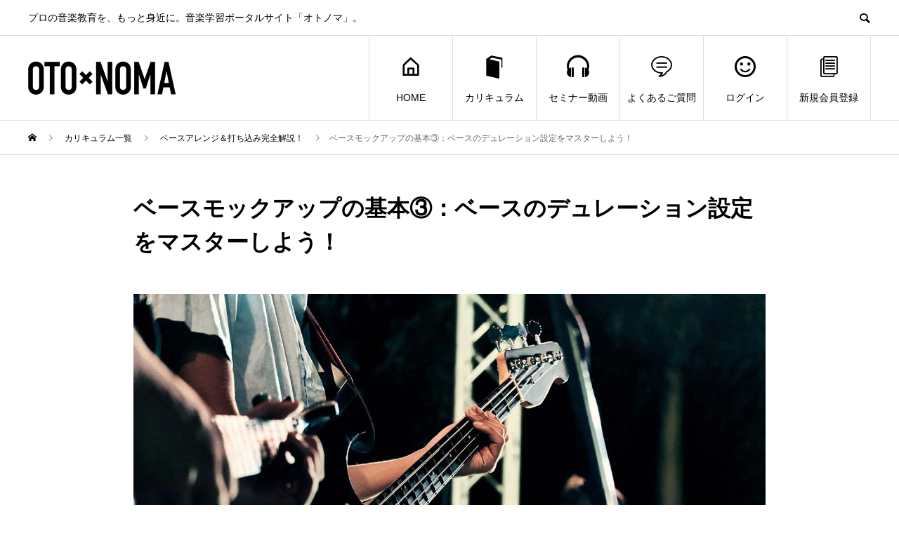

--- FILE ---
content_type: text/html; charset=UTF-8
request_url: https://kensukeinage.com/bass_mu_duration/
body_size: 23838
content:
<!DOCTYPE html>
<html lang="ja" prefix="og: http://ogp.me/ns#">
<head>
<meta charset="UTF-8">
<meta name="viewport" content="width=device-width">
<meta name="format-detection" content="telephone=no">
<meta name="description" content="この記事では、ベースのデュレーション設定について解説しています。クオンタイズやトラックディレイと並んでグルーヴ感に大きな影響を与えるデュレーション。ノリの良いベース作りに欠かせない知識となっていますので、しっかりとマスターしていきましょう！">
<title>ベースモックアップの基本③：ベースのデュレーション設定をマスターしよう！ &#8211; OTO×NOMA</title>
<meta name='robots' content='max-image-preview:large' />
	<style>img:is([sizes="auto" i], [sizes^="auto," i]) { contain-intrinsic-size: 3000px 1500px }</style>
	
<!-- Google Tag Manager for WordPress by gtm4wp.com -->
<script data-cfasync="false" data-pagespeed-no-defer>
	var gtm4wp_datalayer_name = "dataLayer";
	var dataLayer = dataLayer || [];
</script>
<!-- End Google Tag Manager for WordPress by gtm4wp.com -->  <meta property="og:type" content="article">
  <meta property="og:url" content="https://kensukeinage.com/bass_mu_duration/">
  <meta property="og:title" content="ベースモックアップの基本③：ベースのデュレーション設定をマスターしよう！ &#8211; OTO×NOMA">
  <meta property="og:description" content="この記事では、ベースのデュレーション設定について解説しています。クオンタイズやトラックディレイと並んでグルーヴ感に大きな影響を与えるデュレーション。ノリの良いベース作りに欠かせない知識となっていますので、しっかりとマスターしていきましょう！">
  <meta property="og:site_name" content="OTO×NOMA">
  <meta property="og:image" content="https://kensukeinage.com/wp-content/uploads/2022/02/EC220215_Bass_MU_Duration.jpg">
  <meta property="og:image:secure_url" content="https://kensukeinage.com/wp-content/uploads/2022/02/EC220215_Bass_MU_Duration.jpg">
  <meta property="og:image:width" content="1400">
  <meta property="og:image:height" content="945">
    <meta name="twitter:card" content="summary">
    <meta name="twitter:site" content="@Ken_Inage">
  <meta name="twitter:creator" content="@Ken_Inage">
    <meta name="twitter:title" content="ベースモックアップの基本③：ベースのデュレーション設定をマスターしよう！ &#8211; OTO×NOMA">
  <meta property="twitter:description" content="この記事では、ベースのデュレーション設定について解説しています。クオンタイズやトラックディレイと並んでグルーヴ感に大きな影響を与えるデュレーション。ノリの良いベース作りに欠かせない知識となっていますので、しっかりとマスターしていきましょう！">
    <meta name="twitter:image:src" content="https://kensukeinage.com/wp-content/uploads/2022/02/EC220215_Bass_MU_Duration-450x450.jpg">
  <link rel='dns-prefetch' href='//js.stripe.com' />
<link rel='dns-prefetch' href='//webfonts.xserver.jp' />
<link rel='dns-prefetch' href='//unpkg.com' />
<link rel='dns-prefetch' href='//stats.wp.com' />
<link rel="alternate" type="application/rss+xml" title="OTO×NOMA &raquo; フィード" href="https://kensukeinage.com/feed/" />
<link rel="alternate" type="application/rss+xml" title="OTO×NOMA &raquo; コメントフィード" href="https://kensukeinage.com/comments/feed/" />
<link rel="alternate" type="application/rss+xml" title="OTO×NOMA &raquo; ベースモックアップの基本③：ベースのデュレーション設定をマスターしよう！ のコメントのフィード" href="https://kensukeinage.com/bass_mu_duration/feed/" />
<script type="text/javascript">
/* <![CDATA[ */
window._wpemojiSettings = {"baseUrl":"https:\/\/s.w.org\/images\/core\/emoji\/16.0.1\/72x72\/","ext":".png","svgUrl":"https:\/\/s.w.org\/images\/core\/emoji\/16.0.1\/svg\/","svgExt":".svg","source":{"concatemoji":"https:\/\/kensukeinage.com\/wp-includes\/js\/wp-emoji-release.min.js?ver=6.8.3"}};
/*! This file is auto-generated */
!function(s,n){var o,i,e;function c(e){try{var t={supportTests:e,timestamp:(new Date).valueOf()};sessionStorage.setItem(o,JSON.stringify(t))}catch(e){}}function p(e,t,n){e.clearRect(0,0,e.canvas.width,e.canvas.height),e.fillText(t,0,0);var t=new Uint32Array(e.getImageData(0,0,e.canvas.width,e.canvas.height).data),a=(e.clearRect(0,0,e.canvas.width,e.canvas.height),e.fillText(n,0,0),new Uint32Array(e.getImageData(0,0,e.canvas.width,e.canvas.height).data));return t.every(function(e,t){return e===a[t]})}function u(e,t){e.clearRect(0,0,e.canvas.width,e.canvas.height),e.fillText(t,0,0);for(var n=e.getImageData(16,16,1,1),a=0;a<n.data.length;a++)if(0!==n.data[a])return!1;return!0}function f(e,t,n,a){switch(t){case"flag":return n(e,"\ud83c\udff3\ufe0f\u200d\u26a7\ufe0f","\ud83c\udff3\ufe0f\u200b\u26a7\ufe0f")?!1:!n(e,"\ud83c\udde8\ud83c\uddf6","\ud83c\udde8\u200b\ud83c\uddf6")&&!n(e,"\ud83c\udff4\udb40\udc67\udb40\udc62\udb40\udc65\udb40\udc6e\udb40\udc67\udb40\udc7f","\ud83c\udff4\u200b\udb40\udc67\u200b\udb40\udc62\u200b\udb40\udc65\u200b\udb40\udc6e\u200b\udb40\udc67\u200b\udb40\udc7f");case"emoji":return!a(e,"\ud83e\udedf")}return!1}function g(e,t,n,a){var r="undefined"!=typeof WorkerGlobalScope&&self instanceof WorkerGlobalScope?new OffscreenCanvas(300,150):s.createElement("canvas"),o=r.getContext("2d",{willReadFrequently:!0}),i=(o.textBaseline="top",o.font="600 32px Arial",{});return e.forEach(function(e){i[e]=t(o,e,n,a)}),i}function t(e){var t=s.createElement("script");t.src=e,t.defer=!0,s.head.appendChild(t)}"undefined"!=typeof Promise&&(o="wpEmojiSettingsSupports",i=["flag","emoji"],n.supports={everything:!0,everythingExceptFlag:!0},e=new Promise(function(e){s.addEventListener("DOMContentLoaded",e,{once:!0})}),new Promise(function(t){var n=function(){try{var e=JSON.parse(sessionStorage.getItem(o));if("object"==typeof e&&"number"==typeof e.timestamp&&(new Date).valueOf()<e.timestamp+604800&&"object"==typeof e.supportTests)return e.supportTests}catch(e){}return null}();if(!n){if("undefined"!=typeof Worker&&"undefined"!=typeof OffscreenCanvas&&"undefined"!=typeof URL&&URL.createObjectURL&&"undefined"!=typeof Blob)try{var e="postMessage("+g.toString()+"("+[JSON.stringify(i),f.toString(),p.toString(),u.toString()].join(",")+"));",a=new Blob([e],{type:"text/javascript"}),r=new Worker(URL.createObjectURL(a),{name:"wpTestEmojiSupports"});return void(r.onmessage=function(e){c(n=e.data),r.terminate(),t(n)})}catch(e){}c(n=g(i,f,p,u))}t(n)}).then(function(e){for(var t in e)n.supports[t]=e[t],n.supports.everything=n.supports.everything&&n.supports[t],"flag"!==t&&(n.supports.everythingExceptFlag=n.supports.everythingExceptFlag&&n.supports[t]);n.supports.everythingExceptFlag=n.supports.everythingExceptFlag&&!n.supports.flag,n.DOMReady=!1,n.readyCallback=function(){n.DOMReady=!0}}).then(function(){return e}).then(function(){var e;n.supports.everything||(n.readyCallback(),(e=n.source||{}).concatemoji?t(e.concatemoji):e.wpemoji&&e.twemoji&&(t(e.twemoji),t(e.wpemoji)))}))}((window,document),window._wpemojiSettings);
/* ]]> */
</script>
<link rel='stylesheet' id='wp-color-picker-css' href='https://kensukeinage.com/wp-admin/css/color-picker.min.css?ver=6.8.3' type='text/css' media='all' />
<style id='wp-emoji-styles-inline-css' type='text/css'>

	img.wp-smiley, img.emoji {
		display: inline !important;
		border: none !important;
		box-shadow: none !important;
		height: 1em !important;
		width: 1em !important;
		margin: 0 0.07em !important;
		vertical-align: -0.1em !important;
		background: none !important;
		padding: 0 !important;
	}
</style>
<link rel='stylesheet' id='mediaelement-css' href='https://kensukeinage.com/wp-includes/js/mediaelement/mediaelementplayer-legacy.min.css?ver=4.2.17' type='text/css' media='all' />
<link rel='stylesheet' id='wp-mediaelement-css' href='https://kensukeinage.com/wp-includes/js/mediaelement/wp-mediaelement.min.css?ver=6.8.3' type='text/css' media='all' />
<style id='jetpack-sharing-buttons-style-inline-css' type='text/css'>
.jetpack-sharing-buttons__services-list{display:flex;flex-direction:row;flex-wrap:wrap;gap:0;list-style-type:none;margin:5px;padding:0}.jetpack-sharing-buttons__services-list.has-small-icon-size{font-size:12px}.jetpack-sharing-buttons__services-list.has-normal-icon-size{font-size:16px}.jetpack-sharing-buttons__services-list.has-large-icon-size{font-size:24px}.jetpack-sharing-buttons__services-list.has-huge-icon-size{font-size:36px}@media print{.jetpack-sharing-buttons__services-list{display:none!important}}.editor-styles-wrapper .wp-block-jetpack-sharing-buttons{gap:0;padding-inline-start:0}ul.jetpack-sharing-buttons__services-list.has-background{padding:1.25em 2.375em}
</style>
<link rel='stylesheet' id='contact-form-7-css' href='https://kensukeinage.com/wp-content/plugins/contact-form-7/includes/css/styles.css?ver=6.1.3' type='text/css' media='all' />
<link rel='stylesheet' id='swpm.common-css' href='https://kensukeinage.com/wp-content/plugins/simple-membership/css/swpm.common.css?ver=4.6.8' type='text/css' media='all' />
<link rel='stylesheet' id='swpm-form-builder-css-css' href='https://kensukeinage.com/wp-content/plugins/swpm-form-builder/css/swpm-form-builder-light.css?ver=5.0.1' type='text/css' media='all' />
<link rel='stylesheet' id='swpm-jqueryui-css-css' href='https://kensukeinage.com/wp-content/plugins/swpm-form-builder/css/smoothness/jquery-ui-1.10.3.min.css?ver=5.0.1' type='text/css' media='all' />
<link rel='stylesheet' id='parent-style-css' href='https://kensukeinage.com/wp-content/themes/avant_tcd060/style.css?ver=6.8.3' type='text/css' media='all' />
<link rel='stylesheet' id='modal-video-css-css' href='https://unpkg.com/modal-video@2.4.8/css/modal-video.min.css?ver=2.4.8' type='text/css' media='all' />
<link rel='stylesheet' id='child-theme-style-css' href='https://kensukeinage.com/wp-content/themes/avant_tcd060-child/child_stylesheet/child_theme_style.css?20251108&#038;ver=6.8.3' type='text/css' media='all' />
<link rel='stylesheet' id='sns-button-css' href='https://kensukeinage.com/wp-content/themes/avant_tcd060/assets/css/sns-button.css?ver=1.12' type='text/css' media='all' />
<link rel='stylesheet' id='avant-style-css' href='https://kensukeinage.com/wp-content/themes/avant_tcd060-child/style.css?ver=1.12' type='text/css' media='all' />
<script type="text/javascript" src="https://kensukeinage.com/wp-includes/js/jquery/jquery.min.js?ver=3.7.1" id="jquery-core-js"></script>
<script type="text/javascript" src="https://kensukeinage.com/wp-includes/js/jquery/jquery-migrate.min.js?ver=3.4.1" id="jquery-migrate-js"></script>
<script type="text/javascript" src="https://js.stripe.com/v3/?ver=4.6.8" id="swpm.stripe-js"></script>
<script type="text/javascript" src="//webfonts.xserver.jp/js/xserverv3.js?fadein=0&amp;ver=2.0.8" id="typesquare_std-js"></script>
<link rel="https://api.w.org/" href="https://kensukeinage.com/wp-json/" /><link rel="alternate" title="JSON" type="application/json" href="https://kensukeinage.com/wp-json/wp/v2/posts/41744" /><link rel="canonical" href="https://kensukeinage.com/bass_mu_duration/" />
<link rel='shortlink' href='https://kensukeinage.com/?p=41744' />
<link rel="alternate" title="oEmbed (JSON)" type="application/json+oembed" href="https://kensukeinage.com/wp-json/oembed/1.0/embed?url=https%3A%2F%2Fkensukeinage.com%2Fbass_mu_duration%2F" />
<link rel="alternate" title="oEmbed (XML)" type="text/xml+oembed" href="https://kensukeinage.com/wp-json/oembed/1.0/embed?url=https%3A%2F%2Fkensukeinage.com%2Fbass_mu_duration%2F&#038;format=xml" />
	<style>img#wpstats{display:none}</style>
		
<!-- Google Tag Manager for WordPress by gtm4wp.com -->
<!-- GTM Container placement set to footer -->
<script data-cfasync="false" data-pagespeed-no-defer type="text/javascript">
	var dataLayer_content = {"pagePostType":"post","pagePostType2":"single-post","pageCategory":["music"],"pageAttributes":["bass","duration","mockup","programming","%e3%83%87%e3%83%a5%e3%83%ac%e3%83%bc%e3%82%b7%e3%83%a7%e3%83%b3","%e3%83%97%e3%83%ad%e3%82%b0%e3%83%a9%e3%83%9f%e3%83%b3%e3%82%b0","%e3%83%99%e3%83%bc%e3%82%b9","%e6%89%93%e8%be%bc%e3%81%bf"],"pagePostAuthor":"KensukeInage"};
	dataLayer.push( dataLayer_content );
</script>
<script data-cfasync="false" data-pagespeed-no-defer type="text/javascript">
(function(w,d,s,l,i){w[l]=w[l]||[];w[l].push({'gtm.start':
new Date().getTime(),event:'gtm.js'});var f=d.getElementsByTagName(s)[0],
j=d.createElement(s),dl=l!='dataLayer'?'&l='+l:'';j.async=true;j.src=
'//www.googletagmanager.com/gtm.js?id='+i+dl;f.parentNode.insertBefore(j,f);
})(window,document,'script','dataLayer','GTM-WBZDQDD');
</script>
<!-- End Google Tag Manager for WordPress by gtm4wp.com --><!-- <meta name="swpm" version="5.0.1" /> -->
<link rel="llms-sitemap" href="https://kensukeinage.com/llms.txt" />
<link rel="shortcut icon" href="https://kensukeinage.com/wp-content/uploads/2024/12/favicon_2024.png">
<style>
:root,::before,::after{--tcd-primary-color: #000000}:root,::before,::after{--tcd-secondary-color: #333333}.c-comment__form-submit:hover,.c-pw__btn:hover,.p-cb__item-btn a,.p-headline,.p-index-event__btn a,.p-nav02__item a,.p-readmore__btn,.p-pager__item span,.p-page-links a{background: #000000}.c-pw__btn,.p-cb__item-btn a:hover,.p-index-event__btn a:hover,.p-pagetop a:hover,.p-nav02__item a:hover,.p-readmore__btn:hover,.p-page-links > span,.p-page-links a:hover{background: #333333}.p-widget a:hover,.p-footer-widgets__item a:hover{color: #333333}.p-entry__body a,.custom-html-widget a,.p-entry__body a:hover,.custom-html-widget a:hover{color: #1e73be}body{font-family: "Segoe UI", Verdana, "游ゴシック", YuGothic, "Hiragino Kaku Gothic ProN", Meiryo, sans-serif}.c-logo,.p-entry__header02-title,.p-entry__header02-upper-title,.p-entry__title,.p-footer-widgets__item-title,.p-headline h2,.p-headline02__title,.p-page-header__lower-title,.p-page-header__upper-title,.p-widget__title,.widget_block .wp-block-heading{font-family: "Segoe UI", Verdana, "游ゴシック", YuGothic, "Hiragino Kaku Gothic ProN", Meiryo, sans-serif}.p-page-header__title{transition-delay: 3s}.p-hover-effect--type1:hover img{-webkit-transform: scale(1.2);transform: scale(1.2)}.l-header{background: #ffffff}.p-global-nav > ul > li > a{color: #000000}.p-global-nav .sub-menu a{background: #000000;color: #ffffff}.p-global-nav .sub-menu a:hover{background: #333333;color: #ffffff}.p-global-nav .menu-item-10897.current-menu-item > a,.p-global-nav .menu-item-10897 > a:hover{color: #2b6889}.p-global-nav .menu-item-10897.current-menu-item > a::before,.p-global-nav .menu-item-10897 > a:hover::before{background: #2b6889}.p-global-nav .menu-item-63042.current-menu-item > a,.p-global-nav .menu-item-63042 > a:hover{color: #ff5959}.p-global-nav .menu-item-63042.current-menu-item > a::before,.p-global-nav .menu-item-63042 > a:hover::before{background: #ff5959}.p-global-nav .menu-item-63043.current-menu-item > a,.p-global-nav .menu-item-63043 > a:hover{color: #46a0d3}.p-global-nav .menu-item-63043.current-menu-item > a::before,.p-global-nav .menu-item-63043 > a:hover::before{background: #46a0d3}.p-global-nav .menu-item-48319.current-menu-item > a,.p-global-nav .menu-item-48319 > a:hover{color: #3db5a1}.p-global-nav .menu-item-48319.current-menu-item > a::before,.p-global-nav .menu-item-48319 > a:hover::before{background: #3db5a1}.p-global-nav .menu-item-11130.current-menu-item > a,.p-global-nav .menu-item-11130 > a:hover{color: #85b200}.p-global-nav .menu-item-11130.current-menu-item > a::before,.p-global-nav .menu-item-11130 > a:hover::before{background: #85b200}.p-global-nav .menu-item-77877.current-menu-item > a,.p-global-nav .menu-item-77877 > a:hover{color: #dd3333}.p-global-nav .menu-item-77877.current-menu-item > a::before,.p-global-nav .menu-item-77877 > a:hover::before{background: #dd3333}.p-footer-links{background: #f3f3f3}.p-footer-widgets{background: #cccccc}.p-copyright{background: #ffffff}.p-ad-info__label{background: #000000;color: #ffffff;font-size: 11px}#site-info-widget-3 .p-info__btn{background: #c01f0e;color: #ffffff}#site-info-widget-3 .p-info__btn:hover{background: #333333;color: #ffffff}#site-info-widget-4 .p-info__btn{background: #c01f0e;color: #ffffff}#site-info-widget-4 .p-info__btn:hover{background: #333333;color: #ffffff}.p-page-header{background-image: url(https://kensukeinage.com/wp-content/uploads/2020/06/Header_Library-1.gif)}.p-page-header::before{background-color: #b2b200}.p-page-header__upper-title{font-size: 45px}.p-page-header__lower-title{font-size: 32px}.p-article07 a[class^="p-hover-effect--"]{border-radius: 10px}.p-event-cat--366{background: #27ae60;color: #ffffff}.p-event-cat--366:hover{background: #27ae60;color: #ffffff}.p-event-cat--128{background: #ff8000;color: #ffffff}.p-event-cat--128:hover{background: #ff8000;color: #ffffff}.p-event-cat--129{background: #1e73be;color: #ffffff}.p-event-cat--129:hover{background: #1e73be;color: #ffffff}.p-entry__title{font-size: 32px}.p-entry__body{font-size: 16px}@media screen and (max-width: 767px) {.p-footer-widgets,.p-social-nav{background: #cccccc}.p-entry__title{font-size: 20px}.p-entry__body{font-size: 15px}}@media screen and (max-width: 1199px) {.p-global-nav{background: rgba(0,0,0, 1)}.p-global-nav > ul > li > a,.p-global-nav a,.p-global-nav a:hover,.p-global-nav .sub-menu a,.p-global-nav .sub-menu a:hover{color: #ffffff!important}.p-global-nav .menu-item-has-children > a > .sub-menu-toggle::before{border-color: #ffffff}}@media screen and (max-width: 991px) {.p-page-header__upper{background: #b2b200}.p-page-header__lower{background-image: url(https://kensukeinage.com/wp-content/uploads/2020/06/Header_Library-1.gif)}}.c-load--type1 { border: 3px solid rgba(0, 0, 0, 0.2); border-top-color: #000000; }
.p-article02__img:before { display:none;}</style>
<style type="text/css">.broken_link, a.broken_link {
	text-decoration: line-through;
}</style><link rel="icon" href="https://kensukeinage.com/wp-content/uploads/2024/12/cropped-favicon_2024-32x32.png" sizes="32x32" />
<link rel="icon" href="https://kensukeinage.com/wp-content/uploads/2024/12/cropped-favicon_2024-192x192.png" sizes="192x192" />
<link rel="apple-touch-icon" href="https://kensukeinage.com/wp-content/uploads/2024/12/cropped-favicon_2024-180x180.png" />
<meta name="msapplication-TileImage" content="https://kensukeinage.com/wp-content/uploads/2024/12/cropped-favicon_2024-270x270.png" />
<script src="https://cdnjs.cloudflare.com/ajax/libs/jquery-cookie/1.4.1/jquery.cookie.min.js"></script>		<style type="text/css" id="wp-custom-css">
			/* アコーディオンボックス */
.ac-box{
width: auto;
margin: 0;
}

.ac-box label{
font-size: 16px;
font-weight: bold;
text-align: left;
background: #ddd;
margin: auto;
line-height: 50px;
position: relative;
display: block;
min-height: 52px;
cursor: pointer;
color: #000;
transition: all 0.5s;
padding:0 40px 0 10px
}

.ac-box input{
display: none;
}

.ac-box label:after{
    background: #ddd;
    box-sizing: border-box;
    content: '＋';
    display: block; 
    height: 52px;
    padding: 3px 20px;
    position: absolute;
    right: 0;
    top: 0;
}

.ac-box input:checked ~ label::after {
color: #fff;
content: '−';
}

.ac-box div{
height: 0px;
padding: 0px;
overflow: hidden;
opacity: 0;
transition: 0.5s;
}

.ac-box input:checked ~ div{
height: auto;
padding: 20px 0 0 10px;
background: #fff;
opacity: 1;
}

.ac-box div p{
color: #000000;
line-height: 23px;
font-size: 16px;
padding: 1em 0 1em 0;
text-align: justify;
}

.ac-small p{
margin-bottom: 0px;
}


/* ----------------*/

/* 会員登録フォーム  カスタマイズ */

/* --------------- */

/* 共通 */

.swpm-form-builder .swpm-legend h3 {
  display: none;
}
.swpm-form-builder .swpm-legend {
  border: none;
}

.p-entry__body p {
  margin-bottom: 1;
}

.swpm-text {
  width: 100%;
  padding: 0.5em;
  box-sizing: border-box;
  margin-bottom: 0.5em;
	font-size: 1.1em;
}

.swpm-item-checkbox {
  display: flex;
}

.swpm-item p {
	margin-bottom:0.5em;
	font-size:1em;
}
.swpm-required-asterisk::after {
	content:"必須";
	color:#c01f0e;
	font-size:1em;
}
.swpm-required-asterisk {
	color: #c01f0e;
	font-size:1em;
}
.swpm-item-checkbox > div {
	display:flex;
	width:100%;
	justify-content:space-evenly;
}
.swpm-item-checkbox > div span {
	display:block;
	width:100%;
}
.swpm-form-builder ul li {
	display:flex;
	margin:0.5em!important;
}
.swpm-form-builder label, label.swpm-desc {
    width: 40%;
	font-size: 1.1em;
}
.swpm-item-password {
	flex-direction:column;
}
.swpm-submit {
	  font-size: 16px !important;
    box-sizing: border-box;
    border: none;
    margin-top: 1.5em;
}
.Original_Registration_Form {
	padding: 1.35em .75em .625em;
	max-width:600px;
	text-align:left;
	margin:0 auto;
}

.otonoma_form_check {
	transform:scale(1.5);

}

.swpm-item-textarea div {
	width:100%;
}

.swpm-textarea  {
    width: 100%;
    min-height: 15em;
}

.swpm-form-builder li div {
	width:100%;
	text-align:center;
	}

@media screen and (max-width: 767px){
	.swpm-form-builder ul li {
		margin: 0 !important;
    display: block;
    text-align: left;
	}
		
	.otonoma_form_check {
		width:10px;
		height:10px;
		transform: scale(2);
	}
	.swpm-text{
		font-size:16px;
		
	}
}
/* 登録フォーム(FromBuilder)体裁整え用 */
.swpm-form-builder ul li {
	flex-direction:column;
}
.swpm-form-builder li.swpm-left-half,
.swpm-form-builder li.swpm-right-half{
	width:100%;
	float:none;
}
.swpm-form-builder label, label.swpm-desc {
	width:100%;
}


/* ワクラボ用 */

/* 会社名にあだ名を表示させたいため、ラベル名消込 */
.swpm_mda_info-label {
display:none;
}
.swpm_mda_info-lines {
	line-height:1.5;
}

.Original_Registration_Form_wakulab .swpm-item-checkbox {
	width:100%;
	display:flex;
	flex-direction:column;
}


/* 
メディアプレーヤーの潜り込み回避 */
.p-entry__body .mejs-container {
	padding: 12px 0 25px;
}



/* リストタグが強制的にテーマのCSSで書き換えられないようにする。*/
.p-entry__body ol li {
    list-style-type: inherit;
}

/*固定ページサイドバーなしのため中央寄せ*/
.page-template-default  .l-secondary {
	display:none;
}
.page-template-default  .l-primary {
	margin:0 auto;
}

/*おしらせページサイドバーなしのため中央寄せ*/
.single  .l-secondary {
	display:none;
}
.single  .l-primary {
	margin:0 auto;
}


/* 引用デザインをシンプルに */
.p-entry__body blockquote {
	box-shadow:none;
	border: 1px solid #EBEBEB;
}
.p-entry__body blockquote strong {
	font-weight:normal;
}
.p-entry__body blockquote:before,
.p-entry__body blockquote:after {
	color: #ccc;
}

/* カリキュラム一覧ページのヘッダー調整 */
@media screen and (max-width: 991px) {
	.post-type-archive-special .p-page-header__lower,.page-id-11128 .p-page-header__lower {
		height:200px;
		background-size: cover;
	}
}	
/* 視聴ロックボタン調整 */
.btn_lock {
	line-height:1 !important;
}
/* 暫定で動画を見るボタンを目立たせる */
.btn_inactive {
	background:#c01f0e !important;
}		</style>
		<!-- Global site tag (gtag.js) - Google Analytics -->
<script async src="https://www.googletagmanager.com/gtag/js?id=UA-49545624-6"></script>
<script>
  window.dataLayer = window.dataLayer || [];
  function gtag(){dataLayer.push(arguments);}
  gtag('js', new Date());
  gtag('config', 'UA-49545624-6');
</script>
<script type="text/javascript">
    (function(c,l,a,r,i,t,y){
        c[a]=c[a]||function(){(c[a].q=c[a].q||[]).push(arguments)};
        t=l.createElement(r);t.async=1;t.src="https://www.clarity.ms/tag/"+i;
        y=l.getElementsByTagName(r)[0];y.parentNode.insertBefore(t,y);
    })(window, document, "clarity", "script", "mdatvd0w19");
</script>

<!-- User Heat Tag -->
<script type="text/javascript">
(function(add, cla){window['UserHeatTag']=cla;window[cla]=window[cla]||function(){(window[cla].q=window[cla].q||[]).push(arguments)},window[cla].l=1*new Date();var ul=document.createElement('script');var tag = document.getElementsByTagName('script')[0];ul.async=1;ul.src=add;tag.parentNode.insertBefore(ul,tag);})('//uh.nakanohito.jp/uhj2/uh.js', '_uhtracker');_uhtracker({id:'uhUWPZd8xZ'});
</script>
<!-- End User Heat Tag -->

<!-- LINE Tag Base Code -->
<!-- Do Not Modify -->
<script>
(function(g,d,o){
  g._ltq=g._ltq||[];g._lt=g._lt||function(){g._ltq.push(arguments)};
  var h=location.protocol==='https:'?'https://d.line-scdn.net':'http://d.line-cdn.net';
  var s=d.createElement('script');s.async=1;
  s.src=o||h+'/n/line_tag/public/release/v1/lt.js';
  var t=d.getElementsByTagName('script')[0];t.parentNode.insertBefore(s,t);
    })(window, document);
_lt('init', {
  customerType: 'account',
  tagId: '8612fbda-6b92-4437-97a9-b2ede0efb667'
});
_lt('send', 'pv', ['8612fbda-6b92-4437-97a9-b2ede0efb667']);
</script>
<noscript>
  <img height="1" width="1" style="display:none"
       src="https://tr.line.me/tag.gif?c_t=lap&t_id=8612fbda-6b92-4437-97a9-b2ede0efb667&e=pv&noscript=1" />
</noscript>
<!-- End LINE Tag Base Code -->


<meta name="viewport" content="width=device-width,initial-scale=1.0">

<!-- Ptengine Tag -->
<script src="https://js.ptengine.jp/5amsmpxs.js"></script>
<!-- End Ptengine Tag -->


<!-- Global site tag (gtag.js) - Google Analytics -->
<script async src="https://www.googletagmanager.com/gtag/js?id=G-14F19NBGEC"></script>
<script>
  window.dataLayer = window.dataLayer || [];
  function gtag(){dataLayer.push(arguments);}
  gtag('js', new Date());

  gtag('config', 'G-14F19NBGEC');
</script>


<script>
jQuery(document).ready(function(){
   jQuery('a[href^="#"]').click(function(event) {
      var speed = 800;
      var href = jQuery(this).attr("href");

      // hrefが "#" の場合はトップへスクロール
      if (href === "#") {
         jQuery('body,html').animate({scrollTop: 0}, speed, 'swing');
         return false; // デフォルトのリンク動作を無効化
      }

      // hrefから "#" を除いたアンカー名を取得
      var anchor = href.substring(1); // "#"を取り除く

      // data-anchor属性がある場合は他のJSに任せる
      var dataTarget = jQuery('[data-anchor="' + anchor + '"]');
      if (dataTarget.length) {
         return true; // デフォルトの動作を有効にして他のJSに任せる
      }

      // ID属性がある場合はスムーズスクロール
      var idTarget = jQuery('#' + anchor);
      if (idTarget.length) {
         var position = idTarget.offset().top - 60; // ヘッダー高さ調整
         jQuery('body,html').animate({scrollTop: position}, speed, 'swing');
         return false; // 他のJSの発火を妨げないようにする
      }

      return false; // IDもdata-anchorも見つからなければ何もしない
   });
});
</script>
</head>
<body class="wp-singular post-template-default single single-post postid-41744 single-format-standard wp-embed-responsive wp-theme-avant_tcd060 wp-child-theme-avant_tcd060-child">
<div id="site_loader_overlay">
  <div id="site_loader_animation" class="c-load--type1">
      </div>
</div>
<header id="js-header" class="l-header">
  <div class="l-header__upper">
    <div class="l-inner">
      <p class="l-header__desc">プロの音楽教育を、もっと身近に。音楽学習ポータルサイト「オトノマ」。</p>
            <button id="js-header__search" class="l-header__search"></button>
            			<form role="search" method="get" id="js-header__form" class="l-header__form" action="https://kensukeinage.com/">
		    <input class="l-header__form-input" type="text" value="" name="s">
			</form>
          </div>
  </div>
  <div class="l-header__lower l-inner">
    <div class="l-header__logo c-logo">
			      <a href="https://kensukeinage.com/">
        <img src="https://kensukeinage.com/wp-content/uploads/2020/06/OTOxNOMA_Logo_VAVNT_Din_420x102-2.png" alt="OTO×NOMA" width="210" height="51">
      </a>
          </div>
    <a href="#" id="js-menu-btn" class="p-menu-btn c-menu-btn"></a>
    <nav id="js-global-nav" class="p-global-nav">
      <ul>
        <li class="p-global-nav__form-wrapper">
          					<form class="p-global-nav__form" action="https://kensukeinage.com/" method="get">
            <input class="p-global-nav__form-input" type="text" value="" name="s">
            <input type="submit" value="&#xe915;" class="p-global-nav__form-submit">
          </form>
                  </li>
        <li id="menu-item-10897" class="menu-item menu-item-type-post_type menu-item-object-page menu-item-home menu-item-10897"><a href="https://kensukeinage.com/"><span class="p-global-nav__item-icon p-icon p-icon--home"></span>HOME<span class="p-global-nav__toggle"></span></a></li>
<li id="menu-item-63042" class="menu-item menu-item-type-post_type_archive menu-item-object-special menu-item-63042"><a href="https://kensukeinage.com/special/"><span class="p-global-nav__item-icon p-icon p-icon--book"></span>カリキュラム<span class="p-global-nav__toggle"></span></a></li>
<li id="menu-item-63043" class="menu-item menu-item-type-post_type menu-item-object-special menu-item-63043"><a href="https://kensukeinage.com/special/seminar_archive/"><span class="p-global-nav__item-icon p-icon p-icon--headphones"></span>セミナー動画<span class="p-global-nav__toggle"></span></a></li>
<li id="menu-item-48319" class="menu-item menu-item-type-post_type menu-item-object-page menu-item-48319"><a href="https://kensukeinage.com/otonoma_faq/"><span class="p-global-nav__item-icon p-icon p-icon--special"></span>よくあるご質問<span class="p-global-nav__toggle"></span></a></li>
<li id="menu-item-11130" class="menu-item menu-item-type-post_type menu-item-object-page menu-item-11130"><a href="https://kensukeinage.com/membership-login/"><span class="p-global-nav__item-icon p-icon p-icon--smile"></span>ログイン<span class="p-global-nav__toggle"></span></a></li>
<li id="menu-item-77877" class="menu-item menu-item-type-post_type menu-item-object-clp menu-item-77877"><a href="https://kensukeinage.com/clp/2024/"><span class="p-global-nav__item-icon p-icon p-icon--blog"></span>新規会員登録<span class="p-global-nav__toggle"></span></a></li>
      </ul>
    </nav>
  </div>
</header>
<main class="l-main">
  <div class="p-breadcrumb c-breadcrumb">
<ol class="p-breadcrumb__inner l-inner" itemscope itemtype="http://schema.org/BreadcrumbList">
<li class="p-breadcrumb__item c-breadcrumb__item c-breadcrumb__item--home" itemprop="itemListElement" itemscope itemtype="http://schema.org/ListItem">
<a href="https://kensukeinage.com/" itemprop="item">
<span itemprop="name">HOME</span>
</a>
<meta itemprop="position" content="1">
</li>
<li class="p-breadcrumb__item c-breadcrumb__item" itemprop="itemListElement" itemscope itemtype="http://schema.org/ListItem">
<a href="https://kensukeinage.com/special/" itemprop="item">
<span itemprop="name">カリキュラム一覧</span>
</a>
<meta itemprop="position" content="2">
</li>
<li class="p-breadcrumb__item c-breadcrumb__item" itemprop="itemListElement" itemscope itemtype="http://schema.org/ListItem">
<a href="/special/bass/" itemprop="item">
<span itemprop="name">ベースアレンジ＆打ち込み完全解説！</span>
</a>
<meta itemprop="position" content="3">
</li>
<li class="p-breadcrumb__item c-breadcrumb__item" itemprop="itemListElement" itemscope itemtype="http://schema.org/ListItem"><span itemprop="name">ベースモックアップの基本③：ベースのデュレーション設定をマスターしよう！</span><meta itemprop="position" content="4"></li>
</ol>
</div>
  <div class="l-contents l-inner">
    <div class="l-primary">
      			<article class="p-entry">
			  <header class="p-entry__header">
					<h1 class="p-entry__title">ベースモックアップの基本③：ベースのデュレーション設定をマスターしよう！</h1>
									</header>
        								<div class="p-entry__img"><img width="1400" height="945" src="https://kensukeinage.com/wp-content/uploads/2022/02/EC220215_Bass_MU_Duration.jpg" class="attachment-full size-full wp-post-image" alt="" decoding="async" fetchpriority="high" srcset="https://kensukeinage.com/wp-content/uploads/2022/02/EC220215_Bass_MU_Duration.jpg 1400w, https://kensukeinage.com/wp-content/uploads/2022/02/EC220215_Bass_MU_Duration-615x415.jpg 615w, https://kensukeinage.com/wp-content/uploads/2022/02/EC220215_Bass_MU_Duration-963x650.jpg 963w, https://kensukeinage.com/wp-content/uploads/2022/02/EC220215_Bass_MU_Duration-768x518.jpg 768w, https://kensukeinage.com/wp-content/uploads/2022/02/EC220215_Bass_MU_Duration-740x500.jpg 740w" sizes="(max-width: 1400px) 100vw, 1400px" /></div>
												<div class="p-entry__body">
					<p>こんにちは、作曲家・稲毛謙介です。</p>
<p>今日は、<span style="color: #ff0000;"><strong>ベースのデュレーション設定</strong></span>について解説していきます。</p>
<blockquote>
<ul style="list-style-type: disc;">
<li><b>ベースにおけるデュレーションの効能</b></li>
<li><strong>ベースのデュレーション設定３つのコツ</strong></li>
<li><strong>ベースのデュレーション設定手順</strong></li>
</ul>
</blockquote>
<p>前回解説した<a href="https://kensukeinage.com/bass_mu_quantize/" target="_blank" rel="noopener">クオンタイズやトラックディレイ</a>と並んで、グルーヴ感に大きな影響を与えるデュレーション。</p>
<p>今日はそんなベースのデュレーション設定について詳しく解説。</p>
<p>ノリの良いイキイキとしたベース作りに欠かせない知識となっていますので、しっかりとマスターしていきましょう！</p>
<p>なお、デュレーションについては以下の記事でも詳しく解説しておりますので、合わせてご活用ください。</p>
<div class="cardlink"><a href="https://kensukeinage.com/midi_basic_note/"><div class="cardlink_thumbnail"><img decoding="async" src="https://kensukeinage.com/wp-content/uploads/2020/12/EC201221_rhythm_note_input-120x120.jpg" alt="MIDIの基礎知識①：ノート（音符）入力の基礎を理解しよう！" width="120" height="120"></div></a><div class="cardlink_content"><span class="cardlink_timestamp">2020.12.21</span><div class="cardlink_title"><a href="https://kensukeinage.com/midi_basic_note/">MIDIの基礎知識①：ノート（音符）入力の基礎を理解しよう！</a></div><div class="cardlink_excerpt">この記事では、DAWを使ってデータを打ち込んでいくために必要なMIDIの基礎知識のうち、ノート入力の基礎について解説しています。知っている人にとっては当たり前の知識かと思いますが、繊細なグルーヴ作りのためにも必ず抑えておいて欲しいポイント。今後の学習のためにも、しっかりマスターしていきまし...</div></div><div class="cardlink_footer"></div></div>
<p class="well3">※こちらの内容は動画でも学習することができます。</p>
<p><span style="font-size: 12pt;"><a href="https://kensukeinage.com/membership-login/?swpm_redirect_to=https%3A%2F%2Fkensukeinage.com%2Fbass_mu_duration%2F" class="q_button bt_green btn_inactive">動画で学ぶ<br><small>会員ログインフォームへ</small></a><a class="q_button bt_blue" href="https://kensukeinage.com/otoxnoma_text/Bass/Bass_20_bass_mu_duration.pdf" target="_blank" rel="noopener">動画学習用テキスト</a></span></p>

<h4 class="style4b" style="font-size:1.1em;">
  <b>あなたの作曲・アレンジを次のステージへ！音大・専門学校レベルのセミナーをスマホひとつで受け放題！</b>
</h4>

<style>
  /* 画像の見た目だけ */
  .banner-img{max-width:100%;height:auto;display:block;border-radius:8px;box-shadow:0 4px 12px rgba(0,0,0,.3);cursor:pointer;}
  /* DT/MBの出し分け */
  .dt-banner{display:block;}
  .mb-banner{display:none;}
  @media (max-width:768px){.dt-banner{display:none;} .mb-banner{display:block;}}
</style>

<!-- デスクトップ版（DT） -->
<a href="https://kensukeinage.com/clp/2024/?src=dt_lpfv_v3"
   target="_blank" rel="noopener noreferrer"
   class="dt-banner"
   onclick="gtag('event', 'cta_lp_click_DT_fv_v3', {'link_url': 'https://kensukeinage.com/clp/2024/?src=dt_lpfv_v3'});">
  <img decoding="async" src="https://kensukeinage.com/wp-content/uploads/2025/10/OxN_LPbnr-DT5.webp"
       width="1000" alt="OTO×NOMA LPバナー（デスクトップ）" class="banner-img" />
</a>

<!-- モバイル版（MB） -->
<a href="https://kensukeinage.com/clp/2024/?src=mb_lpfv_v3"
   target="_blank" rel="noopener noreferrer"
   class="mb-banner"
   onclick="gtag('event', 'cta_lp_click_MB_fv_v3', {'link_url': 'https://kensukeinage.com/clp/2024/?src=mb_lpfv_v3'});">
  <img decoding="async" src="https://kensukeinage.com/wp-content/uploads/2025/10/OxN_LPbnr-MB5.webp"
       width="1000" alt="OTO×NOMA LPバナー（モバイル）" class="banner-img" />
</a>

<div style="margin-top:20px;"></div>
<p>
<strong><span style="background: linear-gradient(to top, yellow 40%, transparent 40%);">「作曲・DTMを学びたいけどレッスンに通う時間がない...」</span></strong>そんな方でも、ご自宅や外出先で本格的に学べます。
プロの現場で使われる実践テクニックを動画で学び、曲作りのクオリティが一気にレベルアップ！
７万人が選んだ国内No.1の豊富なカリキュラムと200時間を超えるセミナーアーカイブで、あなたの作曲・アレンジ力を次のステージへ。今なら月々2,980円（税込3,278円）から！
</p>


<p>&nbsp;</p>
<div class="index_block_area"><div class="index_block"><span class="toc_title">目次<button class="toc_close" type="button" aria-label="目次を閉じる"></button></span><ul class="index_table"><li class="parent"><a href="#hlv3-01">ベースにおけるデュレーションの効能</a><li class="parent"><a href="#hlv3-02">ベースのデュレーション設定３つコツ</a><ul class="child"><li class="parent"><a href="#hlv4-01">ノート同士のインターバルの調整</a></li><li class="parent"><a href="#hlv4-02">スタッカートの調整</a></li><li class="parent"><a href="#hlv4-03">レガートの調整</a></li></ul><li class="parent"><a href="#hlv3-03">ベースのデュレーション設定手順</a><ul class="child"><li class="parent"><a href="#hlv4-04">1. グリッドジャストで打込む</a></li><li class="parent"><a href="#hlv4-05">2. ノート同士のインターバルをとる</a></li><li class="parent"><a href="#hlv4-06">3. スタッカートやレガートを調整する</a></li><li class="parent"><a href="#hlv4-07">4. スウィングさせる</a></li><li class="parent"><a href="#hlv4-08">5. ランダマイズする</a></li><li class="parent"><a href="#hlv4-09">6. 必要に応じてデュレーションを微調整する</a></li></ul><li class="parent"><a href="#hlv3-04">まとめ</a></li></ul></div></div><h2 class="p1"><span style="font-size: 18pt;">ベースモックアップの基本③：ベースのデュレーション設定をマスターしよう！</span></h2>
<p><img decoding="async" class="alignnone wp-image-41323" src="https://kensukeinage.com/wp-content/uploads/2022/02/EC220207_Bass_Arr_OctCT-615x415.jpg" alt="ベースモックアップの基本③：ベースのデュレーション設定をマスターしよう！" width="900" height="608" srcset="https://kensukeinage.com/wp-content/uploads/2022/02/EC220207_Bass_Arr_OctCT-615x415.jpg 615w, https://kensukeinage.com/wp-content/uploads/2022/02/EC220207_Bass_Arr_OctCT-963x650.jpg 963w, https://kensukeinage.com/wp-content/uploads/2022/02/EC220207_Bass_Arr_OctCT-768x518.jpg 768w, https://kensukeinage.com/wp-content/uploads/2022/02/EC220207_Bass_Arr_OctCT-740x500.jpg 740w, https://kensukeinage.com/wp-content/uploads/2022/02/EC220207_Bass_Arr_OctCT.jpg 1400w" sizes="(max-width: 900px) 100vw, 900px" /></p>
<h3 class="style3b" id="hlv3-01">ベースにおけるデュレーションの効能</h3>
<p>まずは、ベースにおけるデュレーションの効能についてみていきましょう。</p>
<p>デュレーションとは<strong>「音の長さ」</strong>のこと。</p>
<p>音の長さを表す言葉として<a href="https://kensukeinage.com/rhythm_noteandrest/" target="_blank" rel="noopener">「音価」</a>というものがありますが、こちらは「４分音符」「８分音符」など楽譜上に書き表すことのできる長さを指しています。</p>
<p>それに対し<a href="https://kensukeinage.com/midi_basic_note/" target="_blank" rel="noopener">「デュレーション」</a>は、<span style="color: #ff0000;"><strong>MIDI</strong><strong>ノートの長さを表す概念</strong></span>となりますので、「音価」よりもさらに細かく調整することができます。（<a href="https://kensukeinage.com/midi_basic_note/" target="_blank" rel="noopener">ティック</a>単位でコントロール可能。）</p>
<div class="s_table"><table style="border-collapse: collapse; width: 100%;">
<tbody>
<tr>
<td style="width: 33.333333333333336%; text-align: center;"></td>
<td style="width: 33.333333333333336%; text-align: center;">音価</td>
<td style="width: 33.333333333333336%; text-align: center;">デュレーション</td>
</tr>
<tr>
<td style="width: 33.333333333333336%; text-align: center;">概念</td>
<td style="width: 33.333333333333336%; text-align: center;">記譜上の概念</td>
<td style="width: 33.333333333333336%; text-align: center;">MIDI上の概念</td>
</tr>
<tr>
<td style="width: 33.333333333333336%; text-align: center;">対象</td>
<td style="width: 33.333333333333336%; text-align: center;">音符・休符</td>
<td style="width: 33.333333333333336%; text-align: center;">MIDIノート</td>
</tr>
<tr>
<td style="width: 33.333333333333336%; text-align: center;">単位</td>
<td style="width: 33.333333333333336%; text-align: center;">音符単位</td>
<td style="width: 33.333333333333336%; text-align: center;">ティック単位</td>
</tr>
</tbody>
</table></div>
<p>この「デュレーション」は、グルーヴィーなベーストラックを作る上で絶対に欠かすことのできないパラメータになります。</p>
<p><strong>ノートのデュレーションはフレーズのノリに大きく影響するから</strong>です。</p>
<p>ためしに、デュレーション調整前のベースと調整後のベースを用意してみましたので聴き比べてみましょう。</p>
<h4 class="style4a">デュレーション調整前</h4>
<p><a href="https://kensukeinage.com/wp-content/uploads/2022/02/Bass_MU_Dur_DurOff.png"><img loading="lazy" decoding="async" class="alignnone wp-image-41751" src="https://kensukeinage.com/wp-content/uploads/2022/02/Bass_MU_Dur_DurOff-615x346.png" alt="" width="900" height="506" srcset="https://kensukeinage.com/wp-content/uploads/2022/02/Bass_MU_Dur_DurOff-615x346.png 615w, https://kensukeinage.com/wp-content/uploads/2022/02/Bass_MU_Dur_DurOff-1156x650.png 1156w, https://kensukeinage.com/wp-content/uploads/2022/02/Bass_MU_Dur_DurOff-768x432.png 768w, https://kensukeinage.com/wp-content/uploads/2022/02/Bass_MU_Dur_DurOff-1536x864.png 1536w, https://kensukeinage.com/wp-content/uploads/2022/02/Bass_MU_Dur_DurOff.png 1920w" sizes="auto, (max-width: 900px) 100vw, 900px" /></a></p>
<!--[if lt IE 9]><script>document.createElement('audio');</script><![endif]-->
<audio class="wp-audio-shortcode" id="audio-41744-1" preload="none" style="width: 100%;" controls="controls"><source type="audio/mpeg" src="https://kensukeinage.com/wp-content/uploads/2022/02/Bass_MU_Dur01_DurOff.mp3?_=1" /><a href="https://kensukeinage.com/wp-content/uploads/2022/02/Bass_MU_Dur01_DurOff.mp3">https://kensukeinage.com/wp-content/uploads/2022/02/Bass_MU_Dur01_DurOff.mp3</a></audio>
<h4 class="style4a">デュレーション調整後</h4>
<p><a href="https://kensukeinage.com/wp-content/uploads/2022/02/Bass_MU_Dur_DurOn.png"><img loading="lazy" decoding="async" class="alignnone wp-image-41752" src="https://kensukeinage.com/wp-content/uploads/2022/02/Bass_MU_Dur_DurOn-615x346.png" alt="" width="900" height="506" srcset="https://kensukeinage.com/wp-content/uploads/2022/02/Bass_MU_Dur_DurOn-615x346.png 615w, https://kensukeinage.com/wp-content/uploads/2022/02/Bass_MU_Dur_DurOn-1156x650.png 1156w, https://kensukeinage.com/wp-content/uploads/2022/02/Bass_MU_Dur_DurOn-768x432.png 768w, https://kensukeinage.com/wp-content/uploads/2022/02/Bass_MU_Dur_DurOn-1536x864.png 1536w, https://kensukeinage.com/wp-content/uploads/2022/02/Bass_MU_Dur_DurOn.png 1920w" sizes="auto, (max-width: 900px) 100vw, 900px" /></a></p>
<audio class="wp-audio-shortcode" id="audio-41744-2" preload="none" style="width: 100%;" controls="controls"><source type="audio/mpeg" src="https://kensukeinage.com/wp-content/uploads/2022/02/Bass_MU_Dur02_DurOn.mp3?_=2" /><a href="https://kensukeinage.com/wp-content/uploads/2022/02/Bass_MU_Dur02_DurOn.mp3">https://kensukeinage.com/wp-content/uploads/2022/02/Bass_MU_Dur02_DurOn.mp3</a></audio>
<p>後者の方が明らかにノリが良くなったことがお分かりいただけると思います。</p>
<p>以前、<a href="https://kensukeinage.com/bass_arr_rhythm/" target="_blank" rel="noopener">リズムづけの記事</a>でもお伝えしましたが、<strong>ベースのグルーヴは音の長さや休符によっても大きく変わります</strong>。</p>
<p><a href="https://kensukeinage.com/bass_mu_quantize/" target="_blank" rel="noopener">クオンタイズやトラックディレイ</a>を使った発音タイミングのコントロールだけでなく、デュレーションのコントロールも非常に重要な要素となっていますので、常に意識を向けるようにしておきましょう！</p>
<h3 class="style3b" id="hlv3-02">ベースのデュレーション設定３つコツ</h3>
<p>ここからは、ベースのデュレーションを調整する際のポイントを３つご紹介していきます。</p>
<blockquote>
<ul style="list-style-type: disc;">
<li><strong>ノート同士のインターバル調整</strong></li>
<li><strong>スタッカートの調整</strong></li>
<li><strong>レガートの調整</strong></li>
</ul>
</blockquote>
<h4 class="style4b" id="hlv4-01">ノート同士のインターバルの調整</h4>
<p>まず、複数のノート同士のインターバルについてみていきましょう。</p>
<p>ベースを打込む際には、<span style="color: #ff0000;"><strong>ノートとノートの間に</strong><strong>わずかなスキマを設ける</strong></span>ようにしましょう。</p>
<p>仮に同音連打であってもこの処理は行います。</p>
<p>ベースでは、<strong>指やピックが弦に触れた瞬間にわずかではありますが弦がミュートされます</strong>。</p>
<p>これにより、仮にフレーズを切れ目なく演奏しているように見えても、実際にはわずかなインターバルが生じているわけです。</p>
<p>これを再現するために、ノート同士の合間には必ずスキマを入れるようにしましょう。</p>
<p>楽曲のテンポにもよりけりですが、４０〜６０ティックほど空けるとそれらしくなります。</p>
<p><a href="https://kensukeinage.com/wp-content/uploads/2022/02/Bass_MU_Dur_Sukima01.png"><img loading="lazy" decoding="async" class="alignnone wp-image-41758" src="https://kensukeinage.com/wp-content/uploads/2022/02/Bass_MU_Dur_Sukima01-615x346.png" alt="" width="900" height="506" srcset="https://kensukeinage.com/wp-content/uploads/2022/02/Bass_MU_Dur_Sukima01-615x346.png 615w, https://kensukeinage.com/wp-content/uploads/2022/02/Bass_MU_Dur_Sukima01-1156x650.png 1156w, https://kensukeinage.com/wp-content/uploads/2022/02/Bass_MU_Dur_Sukima01-768x432.png 768w, https://kensukeinage.com/wp-content/uploads/2022/02/Bass_MU_Dur_Sukima01-1536x864.png 1536w, https://kensukeinage.com/wp-content/uploads/2022/02/Bass_MU_Dur_Sukima01.png 1920w" sizes="auto, (max-width: 900px) 100vw, 900px" /></a></p>
<h4 class="style4a">スキマなし</h4>
<audio class="wp-audio-shortcode" id="audio-41744-3" preload="none" style="width: 100%;" controls="controls"><source type="audio/mpeg" src="https://kensukeinage.com/wp-content/uploads/2022/02/Bass_MU_Dur03_IntervalOff.mp3?_=3" /><a href="https://kensukeinage.com/wp-content/uploads/2022/02/Bass_MU_Dur03_IntervalOff.mp3">https://kensukeinage.com/wp-content/uploads/2022/02/Bass_MU_Dur03_IntervalOff.mp3</a></audio>
<h4 class="style4a">スキマあり</h4>
<audio class="wp-audio-shortcode" id="audio-41744-4" preload="none" style="width: 100%;" controls="controls"><source type="audio/mpeg" src="https://kensukeinage.com/wp-content/uploads/2022/02/Bass_MU_Dur04_IntervalOn.mp3?_=4" /><a href="https://kensukeinage.com/wp-content/uploads/2022/02/Bass_MU_Dur04_IntervalOn.mp3">https://kensukeinage.com/wp-content/uploads/2022/02/Bass_MU_Dur04_IntervalOn.mp3</a></audio>
<h4 class="style4b" id="hlv4-02">スタッカートの調整</h4>
<p>歯切れの良いスタッカートを実現する上でもデュレーションの調整は不可欠です。</p>
<p>スタッカートには<strong>「対象となる音符の長さを半分にする」</strong>という定義がありますが、実際のところは<span style="color: #ff0000;"><strong>半分よりも短い長さになることがほとんど</strong></span>です。</p>
<p>例えば８分音符にスタッカートがついている場合、定義どおり１６分音符に設定したとしてもどこか間の抜けたようなキレの悪いサウンドになってしまいます。</p>
<p>ですから、打込みの際には１６分音符よりさらに短めに打込むことでようやく歯切れの良いスタッカートを実現することができるわけですね。</p>
<p>こちらもテンポによりけりですが、１６分音符よりも６０ティックほど短くするのがオススメです。</p>
<p><a href="https://kensukeinage.com/wp-content/uploads/2022/02/Bass_MU_Dur_Stacc.png"><img loading="lazy" decoding="async" class="alignnone wp-image-41756" src="https://kensukeinage.com/wp-content/uploads/2022/02/Bass_MU_Dur_Stacc-615x346.png" alt="" width="900" height="506" srcset="https://kensukeinage.com/wp-content/uploads/2022/02/Bass_MU_Dur_Stacc-615x346.png 615w, https://kensukeinage.com/wp-content/uploads/2022/02/Bass_MU_Dur_Stacc-1156x650.png 1156w, https://kensukeinage.com/wp-content/uploads/2022/02/Bass_MU_Dur_Stacc-768x432.png 768w, https://kensukeinage.com/wp-content/uploads/2022/02/Bass_MU_Dur_Stacc-1536x864.png 1536w, https://kensukeinage.com/wp-content/uploads/2022/02/Bass_MU_Dur_Stacc.png 1920w" sizes="auto, (max-width: 900px) 100vw, 900px" /></a></p>
<h4 class="style4a">１６分音符ぴったり</h4>
<audio class="wp-audio-shortcode" id="audio-41744-5" preload="none" style="width: 100%;" controls="controls"><source type="audio/mpeg" src="https://kensukeinage.com/wp-content/uploads/2022/02/Bass_MU_Dur05_16Just.mp3?_=5" /><a href="https://kensukeinage.com/wp-content/uploads/2022/02/Bass_MU_Dur05_16Just.mp3">https://kensukeinage.com/wp-content/uploads/2022/02/Bass_MU_Dur05_16Just.mp3</a></audio>
<h4 class="style4a">１６分音符より短く調整</h4>
<audio class="wp-audio-shortcode" id="audio-41744-6" preload="none" style="width: 100%;" controls="controls"><source type="audio/mpeg" src="https://kensukeinage.com/wp-content/uploads/2022/02/Bass_MU_Dur06_Stacc.mp3?_=6" /><a href="https://kensukeinage.com/wp-content/uploads/2022/02/Bass_MU_Dur06_Stacc.mp3">https://kensukeinage.com/wp-content/uploads/2022/02/Bass_MU_Dur06_Stacc.mp3</a></audio>
<h4 class="style4b" id="hlv4-03">レガートの調整</h4>
<p>ギターやベースのアーティキュレーションには<a href="https://kensukeinage.com/guitar_articulation/" target="_blank" rel="noopener">「ハンマリング・オン」</a><a href="https://kensukeinage.com/guitar_articulation/" target="_blank" rel="noopener">「プリング・オフ」</a>といったものがあります。</p>
<p>これらの奏法では、後続の音はピッキングせず左指で弦を叩く（または弾く）という動作で演奏するため、必然的に<span style="color: #ff0000;"><strong>２音がなめらかにつながって（レガートで）発音される</strong></span>ことになります。</p>
<p>通常、これらを打込みで再現する際には<a href="https://kensukeinage.com/midi_basic_pb_cc/" target="_blank" rel="noopener">ピッチベンド</a>を用いるのが正攻法となりますが、音源によってはデュレーションの調整のみで実現できるものも存在します。</p>
<p>デュレーションでレガートを表現する場合には、連続するノートのうち<strong>先行するノートのデュレーションを後続のノートの頭にかぶせる</strong>ことで実現できます。</p>
<p>昨今の主要なベース音源ではおおよそ対応していることの多い機能で、簡単に「ハンマリング・オン」や「プリング・オフ」と同等のサウンドを得ることができますので覚えておきましょう！</p>
<p><a href="https://kensukeinage.com/wp-content/uploads/2022/02/Bass_MU_Dur_Legato.png"><img loading="lazy" decoding="async" class="alignnone wp-image-41754" src="https://kensukeinage.com/wp-content/uploads/2022/02/Bass_MU_Dur_Legato-615x346.png" alt="" width="900" height="506" srcset="https://kensukeinage.com/wp-content/uploads/2022/02/Bass_MU_Dur_Legato-615x346.png 615w, https://kensukeinage.com/wp-content/uploads/2022/02/Bass_MU_Dur_Legato-1156x650.png 1156w, https://kensukeinage.com/wp-content/uploads/2022/02/Bass_MU_Dur_Legato-768x432.png 768w, https://kensukeinage.com/wp-content/uploads/2022/02/Bass_MU_Dur_Legato-1536x864.png 1536w, https://kensukeinage.com/wp-content/uploads/2022/02/Bass_MU_Dur_Legato.png 1920w" sizes="auto, (max-width: 900px) 100vw, 900px" /></a></p>
<audio class="wp-audio-shortcode" id="audio-41744-7" preload="none" style="width: 100%;" controls="controls"><source type="audio/mpeg" src="https://kensukeinage.com/wp-content/uploads/2022/02/Bass_MU_Dur07_Legato.mp3?_=7" /><a href="https://kensukeinage.com/wp-content/uploads/2022/02/Bass_MU_Dur07_Legato.mp3">https://kensukeinage.com/wp-content/uploads/2022/02/Bass_MU_Dur07_Legato.mp3</a></audio>
<p>&nbsp;</p>

<h4 class="style4b">
  <b>【あなたの"作曲力"を無料診断】作曲レベルを最短で上げるロードマッププレゼント！</b>
</h4>

<style>
  /* DT/MBの出し分け */
  .dt-banner {
    display: block;
  }

  .mb-banner {
    display: none;
  }

  @media (max-width:768px) {
    .dt-banner {
      display: none;
    }

    .mb-banner {
      display: block;
    }
  }
</style>

<!-- デスクトップ版（DT） -->
<a href="https://line.me/R/ti/p/%40rmo6298v" target="_blank" rel="noopener noreferrer"
  class="dt-banner"
  onclick="gtag('event', 'cta_click_line_mid-PC');">
  <img decoding="async" src="https://kensukeinage.com/wp-content/uploads/2025/07/lstep_line_banner.webp" alt="公式LINE登録バナー" style="box-shadow: 0 4px 12px rgba(0, 0, 0, 0.3); border-radius: 8px; transition: transform 0.2s ease; cursor: pointer;" />
</a>

<!-- モバイル版（MB） -->
<a href="https://line.me/R/ti/p/%40rmo6298v" target="_blank" rel="noopener noreferrer"
  class="mb-banner"
  onclick="gtag('event', 'cta_click_line_mid-SMP');">
  <img decoding="async" src="https://kensukeinage.com/wp-content/uploads/2025/11/lstep_line_banner-SMP.jpg.webp" alt="公式LINE登録バナー" style="box-shadow: 0 4px 12px rgba(0, 0, 0, 0.3); border-radius: 8px; transition: transform 0.2s ease; cursor: pointer;" />
</a>

<div style="margin-top: 20px;"></div>
<p>
  <strong>
    <span style="background: linear-gradient(to top, yellow 40%, transparent 40%);">
      いくつかのカンタンな質問に答えるだけで、自分の作曲力や今の課題がわかる！
    </span>
  </strong>
  現在のレベルや目標に合わせたロードマップもついてくるから、あなたにぴったりの学習プランが見つかります。さらに公式LINEでは、OTOxNOMAをもっと便利に使いこなすための情報も盛りだくさん。登録はもちろん無料。ぜひこの機会にご登録ください！
</p>

<h3 class="style3b" id="hlv3-03">ベースのデュレーション設定手順</h3>
<p>ここからは、ベースのデュレーション設定手順をご紹介していきます。</p>
<p>デュレーションはグルーヴの形成に大きく関わる部分であり、設定次第でフレーズの聞こえ方も大きく変わってくるため、<span style="color: #ff0000;"><strong>クオンタイズ作業の前後に挟み込む</strong></span>ような形で行います。</p>
<p>デュレーションとクオンタイズ双方を織り交ぜた設定手順は以下のような形になります。</p>
<blockquote>
<ol>
<li><strong>グリッドジャストで打込む</strong></li>
<li><strong>ノート同士のインターバルをとる</strong></li>
<li><strong>スタッカートやレガートを調整する</strong></li>
<li><strong>スウィングを適用する</strong></li>
<li><strong>ランダマイズする</strong></li>
<li><strong>必要に応じてデュレーションを微調整する</strong></li>
</ol>
</blockquote>
<h4 class="style4b" id="hlv4-04">1. グリッドジャストで打込む</h4>
<p>これまで同様、まずはグリッドジャストで打込んでしまいましょう。</p>
<p>この時、<strong>デュレーション（＝ノートオフのタイミング）まで含めてグリッドジャスト</strong>で打込んで問題ありません。</p>
<p><a href="https://kensukeinage.com/wp-content/uploads/2022/02/Bass_MU_Dur_GridJust.png"><img loading="lazy" decoding="async" class="alignnone wp-image-41753" src="https://kensukeinage.com/wp-content/uploads/2022/02/Bass_MU_Dur_GridJust-615x346.png" alt="" width="900" height="506" srcset="https://kensukeinage.com/wp-content/uploads/2022/02/Bass_MU_Dur_GridJust-615x346.png 615w, https://kensukeinage.com/wp-content/uploads/2022/02/Bass_MU_Dur_GridJust-1156x650.png 1156w, https://kensukeinage.com/wp-content/uploads/2022/02/Bass_MU_Dur_GridJust-768x432.png 768w, https://kensukeinage.com/wp-content/uploads/2022/02/Bass_MU_Dur_GridJust-1536x864.png 1536w, https://kensukeinage.com/wp-content/uploads/2022/02/Bass_MU_Dur_GridJust.png 1920w" sizes="auto, (max-width: 900px) 100vw, 900px" /></a></p>
<audio class="wp-audio-shortcode" id="audio-41744-8" preload="none" style="width: 100%;" controls="controls"><source type="audio/mpeg" src="https://kensukeinage.com/wp-content/uploads/2022/02/Bass_MU_Dur08_GridJust.mp3?_=8" /><a href="https://kensukeinage.com/wp-content/uploads/2022/02/Bass_MU_Dur08_GridJust.mp3">https://kensukeinage.com/wp-content/uploads/2022/02/Bass_MU_Dur08_GridJust.mp3</a></audio>
<h4 class="style4b" id="hlv4-05">2. ノート同士のインターバルをとる</h4>
<p>次に、連続するノートの合間にわずかなスキマを作りましょう。</p>
<p>前述の通り、４０〜６０ティックほどのインターバルをとればOKです。</p>
<p><a href="https://kensukeinage.com/wp-content/uploads/2022/02/Bass_MU_Dur_Sukima02.png"><img loading="lazy" decoding="async" class="alignnone wp-image-41759" src="https://kensukeinage.com/wp-content/uploads/2022/02/Bass_MU_Dur_Sukima02-615x346.png" alt="" width="900" height="506" srcset="https://kensukeinage.com/wp-content/uploads/2022/02/Bass_MU_Dur_Sukima02-615x346.png 615w, https://kensukeinage.com/wp-content/uploads/2022/02/Bass_MU_Dur_Sukima02-1156x650.png 1156w, https://kensukeinage.com/wp-content/uploads/2022/02/Bass_MU_Dur_Sukima02-768x432.png 768w, https://kensukeinage.com/wp-content/uploads/2022/02/Bass_MU_Dur_Sukima02-1536x864.png 1536w, https://kensukeinage.com/wp-content/uploads/2022/02/Bass_MU_Dur_Sukima02.png 1920w" sizes="auto, (max-width: 900px) 100vw, 900px" /></a></p>
<audio class="wp-audio-shortcode" id="audio-41744-9" preload="none" style="width: 100%;" controls="controls"><source type="audio/mpeg" src="https://kensukeinage.com/wp-content/uploads/2022/02/Bass_MU_Dur09_Sukima.mp3?_=9" /><a href="https://kensukeinage.com/wp-content/uploads/2022/02/Bass_MU_Dur09_Sukima.mp3">https://kensukeinage.com/wp-content/uploads/2022/02/Bass_MU_Dur09_Sukima.mp3</a></audio>
<h4 class="style4b" id="hlv4-06">3. スタッカートやレガートを調整する</h4>
<p>次に、スタッカートやレガートを調整していきます。</p>
<p>歯切れよく聴かせたいノートはデュレーションを短く、レガートさせたいノートはデュレーションを長く設定します。</p>
<p><a href="https://kensukeinage.com/wp-content/uploads/2022/02/Bass_MU_Dur_StaccLegato.png"><img loading="lazy" decoding="async" class="alignnone wp-image-41757" src="https://kensukeinage.com/wp-content/uploads/2022/02/Bass_MU_Dur_StaccLegato-615x346.png" alt="" width="900" height="506" srcset="https://kensukeinage.com/wp-content/uploads/2022/02/Bass_MU_Dur_StaccLegato-615x346.png 615w, https://kensukeinage.com/wp-content/uploads/2022/02/Bass_MU_Dur_StaccLegato-1156x650.png 1156w, https://kensukeinage.com/wp-content/uploads/2022/02/Bass_MU_Dur_StaccLegato-768x432.png 768w, https://kensukeinage.com/wp-content/uploads/2022/02/Bass_MU_Dur_StaccLegato-1536x864.png 1536w, https://kensukeinage.com/wp-content/uploads/2022/02/Bass_MU_Dur_StaccLegato.png 1920w" sizes="auto, (max-width: 900px) 100vw, 900px" /></a></p>
<audio class="wp-audio-shortcode" id="audio-41744-10" preload="none" style="width: 100%;" controls="controls"><source type="audio/mpeg" src="https://kensukeinage.com/wp-content/uploads/2022/02/Bass_MU_Dur10_StaccLegato.mp3?_=10" /><a href="https://kensukeinage.com/wp-content/uploads/2022/02/Bass_MU_Dur10_StaccLegato.mp3">https://kensukeinage.com/wp-content/uploads/2022/02/Bass_MU_Dur10_StaccLegato.mp3</a></audio>
<h4 class="style4b" id="hlv4-07">4. スウィングさせる</h4>
<p>デュレーションの調整が一通り済んだところで、ようやく<a href="https://kensukeinage.com/bass_mu_quantize/" target="_blank" rel="noopener">スウィングを適用</a>しましょう。</p>
<p>このとき、せっかく設定したデュレーションが変わらないよう、<span style="color: #ff0000;"><strong>ノートの長さを維持したままクオンタイズする</strong></span>のがポイントです。</p>
<p><a href="https://kensukeinage.com/wp-content/uploads/2022/02/Bass_MU_Dur_Swing.png"><img loading="lazy" decoding="async" class="alignnone wp-image-41760" src="https://kensukeinage.com/wp-content/uploads/2022/02/Bass_MU_Dur_Swing-615x346.png" alt="" width="900" height="506" srcset="https://kensukeinage.com/wp-content/uploads/2022/02/Bass_MU_Dur_Swing-615x346.png 615w, https://kensukeinage.com/wp-content/uploads/2022/02/Bass_MU_Dur_Swing-1156x650.png 1156w, https://kensukeinage.com/wp-content/uploads/2022/02/Bass_MU_Dur_Swing-768x432.png 768w, https://kensukeinage.com/wp-content/uploads/2022/02/Bass_MU_Dur_Swing-1536x864.png 1536w, https://kensukeinage.com/wp-content/uploads/2022/02/Bass_MU_Dur_Swing.png 1920w" sizes="auto, (max-width: 900px) 100vw, 900px" /></a></p>
<audio class="wp-audio-shortcode" id="audio-41744-11" preload="none" style="width: 100%;" controls="controls"><source type="audio/mpeg" src="https://kensukeinage.com/wp-content/uploads/2022/02/Bass_MU_Dur11_Swing.mp3?_=11" /><a href="https://kensukeinage.com/wp-content/uploads/2022/02/Bass_MU_Dur11_Swing.mp3">https://kensukeinage.com/wp-content/uploads/2022/02/Bass_MU_Dur11_Swing.mp3</a></audio>
<h4 class="style4b" id="hlv4-08">5. ランダマイズする</h4>
<p>ここまでの調整が完了したら、軽めの<a href="https://kensukeinage.com/bass_mu_quantize/" target="_blank" rel="noopener">ランダマイズ</a>を入れます。</p>
<p><a href="https://kensukeinage.com/wp-content/uploads/2022/02/Bass_MU_Dur_Rand.png"><img loading="lazy" decoding="async" class="alignnone wp-image-41755" src="https://kensukeinage.com/wp-content/uploads/2022/02/Bass_MU_Dur_Rand-615x346.png" alt="" width="900" height="506" srcset="https://kensukeinage.com/wp-content/uploads/2022/02/Bass_MU_Dur_Rand-615x346.png 615w, https://kensukeinage.com/wp-content/uploads/2022/02/Bass_MU_Dur_Rand-1156x650.png 1156w, https://kensukeinage.com/wp-content/uploads/2022/02/Bass_MU_Dur_Rand-768x432.png 768w, https://kensukeinage.com/wp-content/uploads/2022/02/Bass_MU_Dur_Rand-1536x864.png 1536w, https://kensukeinage.com/wp-content/uploads/2022/02/Bass_MU_Dur_Rand.png 1920w" sizes="auto, (max-width: 900px) 100vw, 900px" /></a></p>
<audio class="wp-audio-shortcode" id="audio-41744-12" preload="none" style="width: 100%;" controls="controls"><source type="audio/mpeg" src="https://kensukeinage.com/wp-content/uploads/2022/02/Bass_MU_Dur12_Rand.mp3?_=12" /><a href="https://kensukeinage.com/wp-content/uploads/2022/02/Bass_MU_Dur12_Rand.mp3">https://kensukeinage.com/wp-content/uploads/2022/02/Bass_MU_Dur12_Rand.mp3</a></audio>
<h4 class="style4b" id="hlv4-09">6. 必要に応じてデュレーションを微調整する</h4>
<p>スウィングやランダマイズの結果を受けてさらにデュレーションを微調整していきます。</p>
<p>この調整は必ずしも行わなければならないわけではありません。</p>
<p>スウィングさせたりランダマイズしたことでノート同士のスキマがなくなってしまったり、そもそもグルーヴ感が変わって聞こえることもありますので、それらを微調整していく形となります。</p>
<p>必要に応じて適宜調整しましょう！</p>
<p>&nbsp;</p>

<h4 class="style4b" style="font-size:1.1em;">
  <b>あなたの作曲・アレンジを次のステージへ！音大・専門学校レベルのセミナーをスマホひとつで受け放題！</b>
</h4>

<style>
  /* 画像の見た目だけ */
  .banner-img{max-width:100%;height:auto;display:block;border-radius:8px;box-shadow:0 4px 12px rgba(0,0,0,.3);cursor:pointer;}
  /* DT/MBの出し分け */
  .dt-banner{display:block;}
  .mb-banner{display:none;}
  @media (max-width:768px){.dt-banner{display:none;} .mb-banner{display:block;}}
</style>

<!-- デスクトップ版（DT） -->
<a href="https://kensukeinage.com/clp/2024/?src=dt_v3"
   target="_blank" rel="noopener noreferrer"
   class="dt-banner"
   onclick="gtag('event', 'cta_lp_click_DT2_v3', {'link_url': 'https://kensukeinage.com/clp/2024/?src=dt_v3'});">
  <img decoding="async" src="https://kensukeinage.com/wp-content/uploads/2025/10/OxN_LPbnr-DT5.webp"
       width="1000" alt="OTO×NOMA LPバナー（デスクトップ）" class="banner-img" />
</a>

<!-- モバイル版（MB） -->
<a href="https://kensukeinage.com/clp/2024/?src=mb_v3"
   target="_blank" rel="noopener noreferrer"
   class="mb-banner"
   onclick="gtag('event', 'cta_lp_click_MB2_v3', {'link_url': 'https://kensukeinage.com/clp/2024/?src=mb_v3'});">
  <img decoding="async" src="https://kensukeinage.com/wp-content/uploads/2025/10/OxN_LPbnr-MB5.webp"
       width="1000" alt="OTO×NOMA LPバナー（モバイル）" class="banner-img" />
</a>

<div style="margin-top:20px;"></div>
<p>
<strong><span style="background: linear-gradient(to top, yellow 40%, transparent 40%);">「作曲・DTMを学びたいけどレッスンに通う時間がない...」</span></strong>そんな方でも、ご自宅や外出先で本格的に学べます。
プロの現場で使われる実践テクニックを動画で学び、曲作りのクオリティが一気にレベルアップ！
７万人が選んだ国内No.1の豊富なカリキュラムと200時間を超えるセミナーアーカイブで、あなたの作曲・アレンジ力を次のステージへ。今なら月々2,980円（税込3,278円）から！
</p>


<h3 class="style3b" id="hlv3-04">まとめ</h3>
<p class="p1"><span class="s1">というわけで、ベースのデュレーション設定について解説しました。</span></p>
<p>発音タイミングと共にグルーヴに大きく影響するデュレーション。</p>
<p>デュレーション次第でノリが驚くほど変わりますので、今日ご紹介した各種テクニックを参考に調整を行いながらグルーヴィーなベースサウンドを作り上げていきましょう！</p>
<p>&nbsp;</p>
<h4 class="style4b">
  <b>【あなたの"作曲力"を無料診断】作曲レベルを最短で上げるロードマッププレゼント！</b>
</h4>

<style>
  /* DT/MBの出し分け */
  .dt-banner {
    display: block;
  }

  .mb-banner {
    display: none;
  }

  @media (max-width:768px) {
    .dt-banner {
      display: none;
    }

    .mb-banner {
      display: block;
    }
  }
</style>

<!-- デスクトップ版（DT） -->
<a href="https://line.me/R/ti/p/%40rmo6298v" target="_blank" rel="noopener noreferrer"
  class="dt-banner"
  onclick="gtag('event', 'cta_click_line_end-PC');">
  <img decoding="async" src="https://kensukeinage.com/wp-content/uploads/2025/07/lstep_line_banner.webp" alt="公式LINE登録バナー" style="box-shadow: 0 4px 12px rgba(0, 0, 0, 0.3); border-radius: 8px; transition: transform 0.2s ease; cursor: pointer;" />
</a>

<!-- モバイル版（MB） -->
<a href="https://line.me/R/ti/p/%40rmo6298v" target="_blank" rel="noopener noreferrer"
  class="mb-banner"
  onclick="gtag('event', 'cta_click_line_end-SMP');">
  <img decoding="async" src="https://kensukeinage.com/wp-content/uploads/2025/11/lstep_line_banner-SMP.jpg.webp" alt="公式LINE登録バナー" style="box-shadow: 0 4px 12px rgba(0, 0, 0, 0.3); border-radius: 8px; transition: transform 0.2s ease; cursor: pointer;" />
</a>

<div style="margin-top: 20px;"></div>
<p>
  <strong>
    <span style="background: linear-gradient(to top, yellow 40%, transparent 40%);">
      いくつかのカンタンな質問に答えるだけで、自分の作曲力や今の課題がわかる！
    </span>
  </strong>
  現在のレベルや目標に合わせたロードマップもついてくるから、あなたにぴったりの学習プランが見つかります。さらに公式LINEでは、OTOxNOMAをもっと便利に使いこなすための情報も盛りだくさん。登録はもちろん無料。ぜひこの機会にご登録ください！
</p>
        </div>
                      </article>
      											    </div><!-- /.l-primary -->
    <div class="l-secondary">
</div><!-- /.l-secondary -->
  </div><!-- /.l-contents -->
</main>
<aside class="floating_btn_area_line">
  <div class="floating_btn_line">
    <a href="https://line.me/R/ti/p/%40rmo6298v" target="_blank" onclick="gtag('event', 'click', {'event_category': 'cta_banner','event_label': 'LINE登録フローティングボタンクリック'});">
      <span>
        <small style="font-size:12px;">無料でカンタン！</small>
        "作曲力"診断はコチラ
      </span>
    </a>
  </div>
  <script>
    // スクロールイベントを監視する
    window.addEventListener('scroll', function() {
      // ページのスクロール量が100pxを超えたら、クラスを追加して表示する
      if (window.scrollY > 100) {
        document.querySelector('.floating_btn_line').classList.add('is-floating_btn_show_line');
      }
      // ページのスクロール量が100pxを下回ったら、クラスを削除して非表示にする
      else {
        document.querySelector('.floating_btn_line').classList.remove('is-floating_btn_show_line');
      }
    });
  </script>
</aside><aside class="floating_btn_area">
  <div class="floating_btn">
    <a href="/special/bass" target="_blank" onclick="gtag('event', 'click', {'event_category': 'cta_banner','event_label': 'カリキュラムボタンクリック'});">
      <small>この分野をもっと学びたい方は</small>
      ベースアレンジ＆打ち込み完全解説！    </a>
  </div>
  <script>
    // スクロールイベントを監視する
    window.addEventListener('scroll', function() {
      // ページのスクロール量が100pxを超えたら、クラスを追加して表示する
      if (window.scrollY > 100) {
        document.querySelector('.floating_btn').classList.add('is-floating_btn_show');
      }
      // ページのスクロール量が100pxを下回ったら、クラスを削除して非表示にする
      else {
        document.querySelector('.floating_btn').classList.remove('is-floating_btn_show');
      }
    });
  </script>
</aside><footer class="l-footer">
    <div class="p-footer-links">
    <div class="l-inner">
      <div class="p-footer-links__header p-headline02">
        <h2 class="p-headline02__title">GUIDE</h2>
        <p class="p-headline02__sub">活用ガイド</p>
      </div>
      <ul class="p-footer-links__list">
                <li class="p-footer-links__list-item p-article02">
          <a class="p-hover-effect--type1" href="https://kensukeinage.com/otonoma_guide/">
            <div class="p-article02__img">
              <img src="https://kensukeinage.com/wp-content/uploads/2023/09/CONTACT_banner.jpg" alt="">
            </div>
            <h3 class="p-article02__title"></h3>
          </a>
        </li>
                <li class="p-footer-links__list-item p-article02">
          <a class="p-hover-effect--type1" href="https://kensukeinage.com/otonoma_faq/">
            <div class="p-article02__img">
              <img src="https://kensukeinage.com/wp-content/uploads/2023/09/FAQ_banner.jpg" alt="">
            </div>
            <h3 class="p-article02__title"></h3>
          </a>
        </li>
                <li class="p-footer-links__list-item p-article02">
          <a class="p-hover-effect--type1" href="https://kensukeinage.com/otonoma_contact/">
            <div class="p-article02__img">
              <img src="https://kensukeinage.com/wp-content/uploads/2023/09/GUIDE_banner.jpg" alt="">
            </div>
            <h3 class="p-article02__title"></h3>
          </a>
        </li>
              </ul>
    </div>
  </div><!-- / .p-footer-links -->
      <div class="p-footer-widgets">
    <div class="p-footer-widgets__inner l-inner">
      <div class="p-footer-widgets__item site-info-widget" id="site-info-widget-3">
    <div class="p-info">
            <div class="p-info__logo c-logo c-logo--retina">
        <a href="https://kensukeinage.com/">
          <img src="https://kensukeinage.com/wp-content/uploads/2020/08/OTOxNOMA_Logo_VAVNT_Din_630x168_BK.png" alt="OTO×NOMA">
        </a>
      </div>
                  <div class="p-info__text">いつでも、どこでも、リーズナブルに。<br />
プロの音楽家によるオンラインセミナーや<br />
解説記事を無制限にお楽しみいただける<br />
有料メンバーシップはこちら<br />
<br />
</div>
                  <a class="p-info__btn p-btn" href="https://kensukeinage.com/clp/2024/" target="_blank">メンバーシップの詳細はこちら</a>
          </div>
    </div>
<div class="p-footer-widgets__item tcdw_menu_widget" id="tcdw_menu_widget-3">
<h2 class="p-footer-widgets__item-title">MENU</h2>    <div class="p-footer-nav">
      <ul id="menu-%e3%83%95%e3%83%83%e3%82%bf%e3%83%bc%e3%83%8a%e3%83%93%e3%82%b2%e3%83%bc%e3%82%b7%e3%83%a7%e3%83%b3a" class="p-footer-nav__item"><li id="menu-item-62236" class="menu-item menu-item-type-post_type menu-item-object-page menu-item-62236"><a href="https://kensukeinage.com/concept/">OTO×NOMAとは？</a></li>
<li id="menu-item-78000" class="menu-item menu-item-type-post_type menu-item-object-clp menu-item-78000"><a href="https://kensukeinage.com/clp/2024/">プラン詳細</a></li>
<li id="menu-item-62239" class="menu-item menu-item-type-post_type menu-item-object-page menu-item-62239"><a href="https://kensukeinage.com/otonoma_faq/">よくあるご質問</a></li>
<li id="menu-item-62240" class="menu-item menu-item-type-post_type menu-item-object-page menu-item-62240"><a href="https://kensukeinage.com/terms_of_service/">利用規約</a></li>
<li id="menu-item-62241" class="menu-item menu-item-type-post_type menu-item-object-page menu-item-privacy-policy menu-item-62241"><a rel="privacy-policy" href="https://kensukeinage.com/privacypolicy/">プライバシーポリシー</a></li>
<li id="menu-item-62425" class="menu-item menu-item-type-post_type menu-item-object-page menu-item-62425"><a href="https://kensukeinage.com/law/">特定商取引法に基づく表記</a></li>
</ul><ul id="menu-%e3%83%95%e3%83%83%e3%82%bf%e3%83%bc%e3%83%8a%e3%83%93%e3%82%b2%e3%83%bc%e3%82%b7%e3%83%a7%e3%83%b3b" class="p-footer-nav__item"><li id="menu-item-62242" class="menu-item menu-item-type-post_type menu-item-object-page menu-item-62242"><a href="https://kensukeinage.com/membership-login/">ログイン・会員ページ</a></li>
<li id="menu-item-62243" class="menu-item menu-item-type-post_type menu-item-object-post menu-item-62243"><a href="https://kensukeinage.com/otonoma_guide/">OTOxNOMA活用ガイド</a></li>
<li id="menu-item-62244" class="menu-item menu-item-type-post_type_archive menu-item-object-special menu-item-62244"><a href="https://kensukeinage.com/special/">カリキュラム一覧</a></li>
<li id="menu-item-62245" class="menu-item menu-item-type-post_type menu-item-object-special menu-item-62245"><a href="https://kensukeinage.com/special/seminar_archive/">セミナーアーカイブ一覧</a></li>
</ul>    </div>
    </div>
<div class="p-footer-widgets__item tcdw_menu_widget" id="tcdw_menu_widget-4">
<h2 class="p-footer-widgets__item-title">CURRICULUM</h2>    <div class="p-footer-nav">
      <ul id="menu-%e3%82%ab%e3%83%aa%e3%82%ad%e3%83%a5%e3%83%a9%e3%83%a0a" class="p-footer-nav__item"><li id="menu-item-62426" class="menu-item menu-item-type-custom menu-item-object-custom menu-item-62426"><a href="https://kensukeinage.com/special/dawbasic/">DAWの基礎知識</a></li>
<li id="menu-item-62427" class="menu-item menu-item-type-custom menu-item-object-custom menu-item-62427"><a href="https://kensukeinage.com/special/musical_grammar/">楽典</a></li>
<li id="menu-item-62428" class="menu-item menu-item-type-custom menu-item-object-custom menu-item-62428"><a href="https://kensukeinage.com/special/chordtheory/">コード理論</a></li>
<li id="menu-item-62429" class="menu-item menu-item-type-custom menu-item-object-custom menu-item-62429"><a href="https://kensukeinage.com/special/rhythm_beatmake/">リズム＆ビートメイク</a></li>
<li id="menu-item-62433" class="menu-item menu-item-type-custom menu-item-object-custom menu-item-62433"><a href="https://kensukeinage.com/special/jazzwaltz/">バンドアレンジ</a></li>
<li id="menu-item-62432" class="menu-item menu-item-type-custom menu-item-object-custom menu-item-62432"><a href="https://kensukeinage.com/special/keyboard/">キーボードアレンジ</a></li>
<li id="menu-item-62430" class="menu-item menu-item-type-custom menu-item-object-custom menu-item-62430"><a href="https://kensukeinage.com/special/guitar/">ギターアレンジ</a></li>
<li id="menu-item-62431" class="menu-item menu-item-type-custom menu-item-object-custom menu-item-62431"><a href="https://kensukeinage.com/special/bass/">ベースアレンジ</a></li>
</ul><ul id="menu-%e3%82%ab%e3%83%aa%e3%82%ad%e3%83%a5%e3%83%a9%e3%83%a0b" class="p-footer-nav__item"><li id="menu-item-62435" class="menu-item menu-item-type-custom menu-item-object-custom menu-item-62435"><a href="https://kensukeinage.com/special/futurebass/">EDMアレンジ</a></li>
<li id="menu-item-78610" class="menu-item menu-item-type-custom menu-item-object-custom menu-item-78610"><a href="https://kensukeinage.com/special/synthsizer/">シンセサイザー</a></li>
<li id="menu-item-62438" class="menu-item menu-item-type-custom menu-item-object-custom menu-item-62438"><a href="https://kensukeinage.com/special/orchestration/">オーケストレーション</a></li>
<li id="menu-item-62436" class="menu-item menu-item-type-custom menu-item-object-custom menu-item-62436"><a href="https://kensukeinage.com/special/strings/">ストリングスアレンジ</a></li>
<li id="menu-item-62437" class="menu-item menu-item-type-custom menu-item-object-custom menu-item-62437"><a href="https://kensukeinage.com/special/hornsection/">ホーンアレンジ</a></li>
<li id="menu-item-62439" class="menu-item menu-item-type-custom menu-item-object-custom menu-item-62439"><a href="https://kensukeinage.com/special/effect/">エフェクター</a></li>
<li id="menu-item-62440" class="menu-item menu-item-type-custom menu-item-object-custom menu-item-62440"><a href="https://kensukeinage.com/special/mixing/">ミキシング</a></li>
<li id="menu-item-62441" class="menu-item menu-item-type-custom menu-item-object-custom menu-item-62441"><a href="https://kensukeinage.com/special/mastering/">マスタリング</a></li>
</ul>    </div>
    </div>
    </div><!-- /.p-footer-widgets__inner -->
  </div><!-- /.p-footer-widgets -->
  	<ul class="p-social-nav l-inner">
    	  <li class="p-social-nav__item p-social-nav__item--facebook"><a href="https://www.facebook.com/kensuke.inage" target="_blank"></a></li>
        	  <li class="p-social-nav__item p-social-nav__item--twitter"><a href="https://twitter.com/Ken_Inage" target="_blank"></a></li>
            <li class="p-social-nav__item p-social-nav__item--instagram"><a href="https://www.instagram.com/kensuke_inage/" target="_blank"></a></li>
            <li class="p-social-nav__item p-social-nav__item--pinterest"><a href="#" target="_blank"></a></li>
        	  <li class="p-social-nav__item p-social-nav__item--mail"><a href="mailto:info@tempest-st.com" target="_blank"></a></li>
        	</ul>
  <p class="p-copyright">
    <small>Copyright &copy; OTO×NOMA All Rights Reserved.</small>
  </p>
  <div id="js-pagetop" class="p-pagetop"><a href="#"></a></div>
</footer>
<script type="speculationrules">
{"prefetch":[{"source":"document","where":{"and":[{"href_matches":"\/*"},{"not":{"href_matches":["\/wp-*.php","\/wp-admin\/*","\/wp-content\/uploads\/*","\/wp-content\/*","\/wp-content\/plugins\/*","\/wp-content\/themes\/avant_tcd060-child\/*","\/wp-content\/themes\/avant_tcd060\/*","\/*\\?(.+)"]}},{"not":{"selector_matches":"a[rel~=\"nofollow\"]"}},{"not":{"selector_matches":".no-prefetch, .no-prefetch a"}}]},"eagerness":"conservative"}]}
</script>

<!-- GTM Container placement set to footer -->
<!-- Google Tag Manager (noscript) -->
				<noscript><iframe src="https://www.googletagmanager.com/ns.html?id=GTM-WBZDQDD" height="0" width="0" style="display:none;visibility:hidden" aria-hidden="true"></iframe></noscript>
<!-- End Google Tag Manager (noscript) -->
        <script>
        document.addEventListener("DOMContentLoaded", function() {
          // toc_closeボタンのクリックイベントでis-closeクラスをトグル
          const tocCloseButton = document.querySelector(".toc_close");
          if (tocCloseButton) {
            tocCloseButton.addEventListener("click", function(e) {
              e.preventDefault();
              const indexBlock = document.querySelector(".index_block");
              if (indexBlock) {
                indexBlock.classList.toggle("is-close");
              }
            });
          }
          
          // スクロールイベントの処理
          document.addEventListener("scroll", function() {
            const headings = document.querySelectorAll("h3, h4");
            const links = document.querySelectorAll(".index_block a");
            let currentId = "";
            const offset = 300; // 判定ラインを300pxに設定
            const lastHeading = headings[headings.length - 1];
    
            headings.forEach((heading) => {
              const rect = heading.getBoundingClientRect();
              if (rect.top <= offset) {
                currentId = heading.id;
              }
            });
    
            links.forEach((link) => {
              const href = link.getAttribute("href").substring(1);
              if (href === currentId) {
                link.classList.add("current");
              } else {
                link.classList.remove("current");
              }
            });
    
            if (window.scrollY + window.innerHeight > lastHeading.offsetTop + lastHeading.offsetHeight + offset) {
              document.querySelector(".index_block").classList.add("hidden");
            } else {
              document.querySelector(".index_block").classList.remove("hidden");
            }
          });
        });
        </script></div>
<script type="text/javascript" id="jquery-form-validation-js-extra">
/* <![CDATA[ */
var swpmFbValidation = {"str":{"checkOne":"Please check at least one."}};
/* ]]> */
</script>
<script type="text/javascript" src="https://kensukeinage.com/wp-content/plugins/swpm-form-builder/js/jquery.validate.min.js?ver=5.0.1" id="jquery-form-validation-js"></script>
<script type="text/javascript" src="https://kensukeinage.com/wp-content/plugins/swpm-form-builder/js/swpm-validation.js?ver=5.0.1" id="swpm-form-builder-validation-js"></script>
<script type="text/javascript" src="https://kensukeinage.com/wp-content/plugins/swpm-form-builder/js/jquery.metadata.js?ver=5.0.1" id="swpm-form-builder-metadata-js"></script>
<script type="text/javascript" src="https://kensukeinage.com/wp-content/plugins/swpm-form-builder/js/i18n/validate/messages-en_US.js?ver=1.9.0" id="swpm-validation-i18n-js"></script>
<script type="text/javascript" src="https://kensukeinage.com/wp-includes/js/dist/hooks.min.js?ver=4d63a3d491d11ffd8ac6" id="wp-hooks-js"></script>
<script type="text/javascript" src="https://kensukeinage.com/wp-includes/js/dist/i18n.min.js?ver=5e580eb46a90c2b997e6" id="wp-i18n-js"></script>
<script type="text/javascript" id="wp-i18n-js-after">
/* <![CDATA[ */
wp.i18n.setLocaleData( { 'text direction\u0004ltr': [ 'ltr' ] } );
/* ]]> */
</script>
<script type="text/javascript" src="https://kensukeinage.com/wp-content/plugins/contact-form-7/includes/swv/js/index.js?ver=6.1.3" id="swv-js"></script>
<script type="text/javascript" id="contact-form-7-js-translations">
/* <![CDATA[ */
( function( domain, translations ) {
	var localeData = translations.locale_data[ domain ] || translations.locale_data.messages;
	localeData[""].domain = domain;
	wp.i18n.setLocaleData( localeData, domain );
} )( "contact-form-7", {"translation-revision-date":"2025-10-29 09:23:50+0000","generator":"GlotPress\/4.0.3","domain":"messages","locale_data":{"messages":{"":{"domain":"messages","plural-forms":"nplurals=1; plural=0;","lang":"ja_JP"},"This contact form is placed in the wrong place.":["\u3053\u306e\u30b3\u30f3\u30bf\u30af\u30c8\u30d5\u30a9\u30fc\u30e0\u306f\u9593\u9055\u3063\u305f\u4f4d\u7f6e\u306b\u7f6e\u304b\u308c\u3066\u3044\u307e\u3059\u3002"],"Error:":["\u30a8\u30e9\u30fc:"]}},"comment":{"reference":"includes\/js\/index.js"}} );
/* ]]> */
</script>
<script type="text/javascript" id="contact-form-7-js-before">
/* <![CDATA[ */
var wpcf7 = {
    "api": {
        "root": "https:\/\/kensukeinage.com\/wp-json\/",
        "namespace": "contact-form-7\/v1"
    },
    "cached": 1
};
/* ]]> */
</script>
<script type="text/javascript" src="https://kensukeinage.com/wp-content/plugins/contact-form-7/includes/js/index.js?ver=6.1.3" id="contact-form-7-js"></script>
<script type="text/javascript" src="https://kensukeinage.com/wp-content/plugins/duracelltomi-google-tag-manager/dist/js/gtm4wp-form-move-tracker.js?ver=1.22.1" id="gtm4wp-form-move-tracker-js"></script>
<script type="text/javascript" src="https://unpkg.com/modal-video@2.4.8/js/jquery-modal-video.min.js?ver=2.4.8" id="modal-video-js-js"></script>
<script type="text/javascript" src="https://kensukeinage.com/wp-content/themes/avant_tcd060-child/js/seminar-movie-popup.js?ver=1.0.0" id="seminar-movie-popup-js"></script>
<script type="text/javascript" src="https://kensukeinage.com/wp-content/themes/avant_tcd060/assets/js/comment.js?ver=1.12" id="avant-comment-js"></script>
<script type="text/javascript" src="https://kensukeinage.com/wp-content/themes/avant_tcd060/assets/js/functions.min.js?ver=1.12" id="avant-script-js"></script>
<script type="text/javascript" src="https://www.google.com/recaptcha/api.js?render=6LcJ1V8dAAAAACqp4uuCBh45I8B33q9YywP-nvHB&amp;ver=3.0" id="google-recaptcha-js"></script>
<script type="text/javascript" src="https://kensukeinage.com/wp-includes/js/dist/vendor/wp-polyfill.min.js?ver=3.15.0" id="wp-polyfill-js"></script>
<script type="text/javascript" id="wpcf7-recaptcha-js-before">
/* <![CDATA[ */
var wpcf7_recaptcha = {
    "sitekey": "6LcJ1V8dAAAAACqp4uuCBh45I8B33q9YywP-nvHB",
    "actions": {
        "homepage": "homepage",
        "contactform": "contactform"
    }
};
/* ]]> */
</script>
<script type="text/javascript" src="https://kensukeinage.com/wp-content/plugins/contact-form-7/modules/recaptcha/index.js?ver=6.1.3" id="wpcf7-recaptcha-js"></script>
<script type="text/javascript" id="jetpack-stats-js-before">
/* <![CDATA[ */
_stq = window._stq || [];
_stq.push([ "view", JSON.parse("{\"v\":\"ext\",\"blog\":\"136278635\",\"post\":\"41744\",\"tz\":\"9\",\"srv\":\"kensukeinage.com\",\"j\":\"1:15.2\"}") ]);
_stq.push([ "clickTrackerInit", "136278635", "41744" ]);
/* ]]> */
</script>
<script type="text/javascript" src="https://stats.wp.com/e-202605.js" id="jetpack-stats-js" defer="defer" data-wp-strategy="defer"></script>
<script type="text/javascript" id="mediaelement-core-js-before">
/* <![CDATA[ */
var mejsL10n = {"language":"ja","strings":{"mejs.download-file":"\u30d5\u30a1\u30a4\u30eb\u3092\u30c0\u30a6\u30f3\u30ed\u30fc\u30c9","mejs.install-flash":"\u3054\u5229\u7528\u306e\u30d6\u30e9\u30a6\u30b6\u30fc\u306f Flash Player \u304c\u7121\u52b9\u306b\u306a\u3063\u3066\u3044\u308b\u304b\u3001\u30a4\u30f3\u30b9\u30c8\u30fc\u30eb\u3055\u308c\u3066\u3044\u307e\u305b\u3093\u3002Flash Player \u30d7\u30e9\u30b0\u30a4\u30f3\u3092\u6709\u52b9\u306b\u3059\u308b\u304b\u3001\u6700\u65b0\u30d0\u30fc\u30b8\u30e7\u30f3\u3092 https:\/\/get.adobe.com\/jp\/flashplayer\/ \u304b\u3089\u30a4\u30f3\u30b9\u30c8\u30fc\u30eb\u3057\u3066\u304f\u3060\u3055\u3044\u3002","mejs.fullscreen":"\u30d5\u30eb\u30b9\u30af\u30ea\u30fc\u30f3","mejs.play":"\u518d\u751f","mejs.pause":"\u505c\u6b62","mejs.time-slider":"\u30bf\u30a4\u30e0\u30b9\u30e9\u30a4\u30c0\u30fc","mejs.time-help-text":"1\u79d2\u9032\u3080\u306b\u306f\u5de6\u53f3\u77e2\u5370\u30ad\u30fc\u3092\u300110\u79d2\u9032\u3080\u306b\u306f\u4e0a\u4e0b\u77e2\u5370\u30ad\u30fc\u3092\u4f7f\u3063\u3066\u304f\u3060\u3055\u3044\u3002","mejs.live-broadcast":"\u751f\u653e\u9001","mejs.volume-help-text":"\u30dc\u30ea\u30e5\u30fc\u30e0\u8abf\u7bc0\u306b\u306f\u4e0a\u4e0b\u77e2\u5370\u30ad\u30fc\u3092\u4f7f\u3063\u3066\u304f\u3060\u3055\u3044\u3002","mejs.unmute":"\u30df\u30e5\u30fc\u30c8\u89e3\u9664","mejs.mute":"\u30df\u30e5\u30fc\u30c8","mejs.volume-slider":"\u30dc\u30ea\u30e5\u30fc\u30e0\u30b9\u30e9\u30a4\u30c0\u30fc","mejs.video-player":"\u52d5\u753b\u30d7\u30ec\u30fc\u30e4\u30fc","mejs.audio-player":"\u97f3\u58f0\u30d7\u30ec\u30fc\u30e4\u30fc","mejs.captions-subtitles":"\u30ad\u30e3\u30d7\u30b7\u30e7\u30f3\/\u5b57\u5e55","mejs.captions-chapters":"\u30c1\u30e3\u30d7\u30bf\u30fc","mejs.none":"\u306a\u3057","mejs.afrikaans":"\u30a2\u30d5\u30ea\u30ab\u30fc\u30f3\u30b9\u8a9e","mejs.albanian":"\u30a2\u30eb\u30d0\u30cb\u30a2\u8a9e","mejs.arabic":"\u30a2\u30e9\u30d3\u30a2\u8a9e","mejs.belarusian":"\u30d9\u30e9\u30eb\u30fc\u30b7\u8a9e","mejs.bulgarian":"\u30d6\u30eb\u30ac\u30ea\u30a2\u8a9e","mejs.catalan":"\u30ab\u30bf\u30ed\u30cb\u30a2\u8a9e","mejs.chinese":"\u4e2d\u56fd\u8a9e","mejs.chinese-simplified":"\u4e2d\u56fd\u8a9e (\u7c21\u4f53\u5b57)","mejs.chinese-traditional":"\u4e2d\u56fd\u8a9e (\u7e41\u4f53\u5b57)","mejs.croatian":"\u30af\u30ed\u30a2\u30c1\u30a2\u8a9e","mejs.czech":"\u30c1\u30a7\u30b3\u8a9e","mejs.danish":"\u30c7\u30f3\u30de\u30fc\u30af\u8a9e","mejs.dutch":"\u30aa\u30e9\u30f3\u30c0\u8a9e","mejs.english":"\u82f1\u8a9e","mejs.estonian":"\u30a8\u30b9\u30c8\u30cb\u30a2\u8a9e","mejs.filipino":"\u30d5\u30a3\u30ea\u30d4\u30f3\u8a9e","mejs.finnish":"\u30d5\u30a3\u30f3\u30e9\u30f3\u30c9\u8a9e","mejs.french":"\u30d5\u30e9\u30f3\u30b9\u8a9e","mejs.galician":"\u30ac\u30ea\u30b7\u30a2\u8a9e","mejs.german":"\u30c9\u30a4\u30c4\u8a9e","mejs.greek":"\u30ae\u30ea\u30b7\u30e3\u8a9e","mejs.haitian-creole":"\u30cf\u30a4\u30c1\u8a9e","mejs.hebrew":"\u30d8\u30d6\u30e9\u30a4\u8a9e","mejs.hindi":"\u30d2\u30f3\u30c7\u30a3\u30fc\u8a9e","mejs.hungarian":"\u30cf\u30f3\u30ac\u30ea\u30fc\u8a9e","mejs.icelandic":"\u30a2\u30a4\u30b9\u30e9\u30f3\u30c9\u8a9e","mejs.indonesian":"\u30a4\u30f3\u30c9\u30cd\u30b7\u30a2\u8a9e","mejs.irish":"\u30a2\u30a4\u30eb\u30e9\u30f3\u30c9\u8a9e","mejs.italian":"\u30a4\u30bf\u30ea\u30a2\u8a9e","mejs.japanese":"\u65e5\u672c\u8a9e","mejs.korean":"\u97d3\u56fd\u8a9e","mejs.latvian":"\u30e9\u30c8\u30d3\u30a2\u8a9e","mejs.lithuanian":"\u30ea\u30c8\u30a2\u30cb\u30a2\u8a9e","mejs.macedonian":"\u30de\u30b1\u30c9\u30cb\u30a2\u8a9e","mejs.malay":"\u30de\u30ec\u30fc\u8a9e","mejs.maltese":"\u30de\u30eb\u30bf\u8a9e","mejs.norwegian":"\u30ce\u30eb\u30a6\u30a7\u30fc\u8a9e","mejs.persian":"\u30da\u30eb\u30b7\u30a2\u8a9e","mejs.polish":"\u30dd\u30fc\u30e9\u30f3\u30c9\u8a9e","mejs.portuguese":"\u30dd\u30eb\u30c8\u30ac\u30eb\u8a9e","mejs.romanian":"\u30eb\u30fc\u30de\u30cb\u30a2\u8a9e","mejs.russian":"\u30ed\u30b7\u30a2\u8a9e","mejs.serbian":"\u30bb\u30eb\u30d3\u30a2\u8a9e","mejs.slovak":"\u30b9\u30ed\u30d0\u30ad\u30a2\u8a9e","mejs.slovenian":"\u30b9\u30ed\u30d9\u30cb\u30a2\u8a9e","mejs.spanish":"\u30b9\u30da\u30a4\u30f3\u8a9e","mejs.swahili":"\u30b9\u30ef\u30d2\u30ea\u8a9e","mejs.swedish":"\u30b9\u30a6\u30a7\u30fc\u30c7\u30f3\u8a9e","mejs.tagalog":"\u30bf\u30ac\u30ed\u30b0\u8a9e","mejs.thai":"\u30bf\u30a4\u8a9e","mejs.turkish":"\u30c8\u30eb\u30b3\u8a9e","mejs.ukrainian":"\u30a6\u30af\u30e9\u30a4\u30ca\u8a9e","mejs.vietnamese":"\u30d9\u30c8\u30ca\u30e0\u8a9e","mejs.welsh":"\u30a6\u30a7\u30fc\u30eb\u30ba\u8a9e","mejs.yiddish":"\u30a4\u30c7\u30a3\u30c3\u30b7\u30e5\u8a9e"}};
/* ]]> */
</script>
<script type="text/javascript" src="https://kensukeinage.com/wp-includes/js/mediaelement/mediaelement-and-player.min.js?ver=4.2.17" id="mediaelement-core-js"></script>
<script type="text/javascript" src="https://kensukeinage.com/wp-includes/js/mediaelement/mediaelement-migrate.min.js?ver=6.8.3" id="mediaelement-migrate-js"></script>
<script type="text/javascript" id="mediaelement-js-extra">
/* <![CDATA[ */
var _wpmejsSettings = {"pluginPath":"\/wp-includes\/js\/mediaelement\/","classPrefix":"mejs-","stretching":"responsive","audioShortcodeLibrary":"mediaelement","videoShortcodeLibrary":"mediaelement"};
/* ]]> */
</script>
<script type="text/javascript" src="https://kensukeinage.com/wp-includes/js/mediaelement/wp-mediaelement.min.js?ver=6.8.3" id="wp-mediaelement-js"></script>

<!-- Shortcodes Ultimate custom CSS - start -->
<style type="text/css">
.spoiler-red {
	background-color:＃FF5959;
}

.su-spoiler-title{
	min-height:52px;
	font-size:16px;
	font-weight:700;
	text-align:left;
	background-color:#ddd;
	margin:auto;
	display:flex;
	justify-content:flex-start;
	align-items:center;
}

.su-spoiler-style-default>.su-spoiler-title {
	padding-left:40px;
	padding-right:10px;
}

.su-spoiler-style-default>.su-spoiler-title>.su-spoiler-icon {
	left:10px;
	top:15px;
}
.su-spoiler-style-default>.su-spoiler-content  {
	padding:1em 0 1em 0;
}

.su-accordion {
 margin-bottom:2rem;	
}

.title-bg-black > .su-spoiler-title{
	background-color:#000;
	color:#fff;
}

.title-bg-blue > .su-spoiler-title{
	background-color:#46a0d3;
	color:#fff;
}

.title-bg-black > .su-spoiler-title{
	background-color:#000;
	color:#fff;
}
</style>
<!-- Shortcodes Ultimate custom CSS - end -->
<script>!function(e){e("#site_loader_overlay").length?(e(window).load(function(){e(".slick-slider").length&&e(".slick-slider").slick("setPosition"),e("#site_loader_animation").delay(600).fadeOut(400),e("#site_loader_overlay").delay(900).fadeOut(800,function(){e(".p-header-content").addClass("is-active")})}),e(function(){setTimeout(function(){e("#site_loader_animation").delay(600).fadeOut(400),e("#site_loader_overlay").delay(900).fadeOut(800)},3000)})):e(".p-header-content").addClass("is-active")}(jQuery);</script>
</body>
</html>


--- FILE ---
content_type: text/html; charset=utf-8
request_url: https://www.google.com/recaptcha/api2/anchor?ar=1&k=6LcJ1V8dAAAAACqp4uuCBh45I8B33q9YywP-nvHB&co=aHR0cHM6Ly9rZW5zdWtlaW5hZ2UuY29tOjQ0Mw..&hl=en&v=N67nZn4AqZkNcbeMu4prBgzg&size=invisible&anchor-ms=20000&execute-ms=30000&cb=8bdlslomg52m
body_size: 48592
content:
<!DOCTYPE HTML><html dir="ltr" lang="en"><head><meta http-equiv="Content-Type" content="text/html; charset=UTF-8">
<meta http-equiv="X-UA-Compatible" content="IE=edge">
<title>reCAPTCHA</title>
<style type="text/css">
/* cyrillic-ext */
@font-face {
  font-family: 'Roboto';
  font-style: normal;
  font-weight: 400;
  font-stretch: 100%;
  src: url(//fonts.gstatic.com/s/roboto/v48/KFO7CnqEu92Fr1ME7kSn66aGLdTylUAMa3GUBHMdazTgWw.woff2) format('woff2');
  unicode-range: U+0460-052F, U+1C80-1C8A, U+20B4, U+2DE0-2DFF, U+A640-A69F, U+FE2E-FE2F;
}
/* cyrillic */
@font-face {
  font-family: 'Roboto';
  font-style: normal;
  font-weight: 400;
  font-stretch: 100%;
  src: url(//fonts.gstatic.com/s/roboto/v48/KFO7CnqEu92Fr1ME7kSn66aGLdTylUAMa3iUBHMdazTgWw.woff2) format('woff2');
  unicode-range: U+0301, U+0400-045F, U+0490-0491, U+04B0-04B1, U+2116;
}
/* greek-ext */
@font-face {
  font-family: 'Roboto';
  font-style: normal;
  font-weight: 400;
  font-stretch: 100%;
  src: url(//fonts.gstatic.com/s/roboto/v48/KFO7CnqEu92Fr1ME7kSn66aGLdTylUAMa3CUBHMdazTgWw.woff2) format('woff2');
  unicode-range: U+1F00-1FFF;
}
/* greek */
@font-face {
  font-family: 'Roboto';
  font-style: normal;
  font-weight: 400;
  font-stretch: 100%;
  src: url(//fonts.gstatic.com/s/roboto/v48/KFO7CnqEu92Fr1ME7kSn66aGLdTylUAMa3-UBHMdazTgWw.woff2) format('woff2');
  unicode-range: U+0370-0377, U+037A-037F, U+0384-038A, U+038C, U+038E-03A1, U+03A3-03FF;
}
/* math */
@font-face {
  font-family: 'Roboto';
  font-style: normal;
  font-weight: 400;
  font-stretch: 100%;
  src: url(//fonts.gstatic.com/s/roboto/v48/KFO7CnqEu92Fr1ME7kSn66aGLdTylUAMawCUBHMdazTgWw.woff2) format('woff2');
  unicode-range: U+0302-0303, U+0305, U+0307-0308, U+0310, U+0312, U+0315, U+031A, U+0326-0327, U+032C, U+032F-0330, U+0332-0333, U+0338, U+033A, U+0346, U+034D, U+0391-03A1, U+03A3-03A9, U+03B1-03C9, U+03D1, U+03D5-03D6, U+03F0-03F1, U+03F4-03F5, U+2016-2017, U+2034-2038, U+203C, U+2040, U+2043, U+2047, U+2050, U+2057, U+205F, U+2070-2071, U+2074-208E, U+2090-209C, U+20D0-20DC, U+20E1, U+20E5-20EF, U+2100-2112, U+2114-2115, U+2117-2121, U+2123-214F, U+2190, U+2192, U+2194-21AE, U+21B0-21E5, U+21F1-21F2, U+21F4-2211, U+2213-2214, U+2216-22FF, U+2308-230B, U+2310, U+2319, U+231C-2321, U+2336-237A, U+237C, U+2395, U+239B-23B7, U+23D0, U+23DC-23E1, U+2474-2475, U+25AF, U+25B3, U+25B7, U+25BD, U+25C1, U+25CA, U+25CC, U+25FB, U+266D-266F, U+27C0-27FF, U+2900-2AFF, U+2B0E-2B11, U+2B30-2B4C, U+2BFE, U+3030, U+FF5B, U+FF5D, U+1D400-1D7FF, U+1EE00-1EEFF;
}
/* symbols */
@font-face {
  font-family: 'Roboto';
  font-style: normal;
  font-weight: 400;
  font-stretch: 100%;
  src: url(//fonts.gstatic.com/s/roboto/v48/KFO7CnqEu92Fr1ME7kSn66aGLdTylUAMaxKUBHMdazTgWw.woff2) format('woff2');
  unicode-range: U+0001-000C, U+000E-001F, U+007F-009F, U+20DD-20E0, U+20E2-20E4, U+2150-218F, U+2190, U+2192, U+2194-2199, U+21AF, U+21E6-21F0, U+21F3, U+2218-2219, U+2299, U+22C4-22C6, U+2300-243F, U+2440-244A, U+2460-24FF, U+25A0-27BF, U+2800-28FF, U+2921-2922, U+2981, U+29BF, U+29EB, U+2B00-2BFF, U+4DC0-4DFF, U+FFF9-FFFB, U+10140-1018E, U+10190-1019C, U+101A0, U+101D0-101FD, U+102E0-102FB, U+10E60-10E7E, U+1D2C0-1D2D3, U+1D2E0-1D37F, U+1F000-1F0FF, U+1F100-1F1AD, U+1F1E6-1F1FF, U+1F30D-1F30F, U+1F315, U+1F31C, U+1F31E, U+1F320-1F32C, U+1F336, U+1F378, U+1F37D, U+1F382, U+1F393-1F39F, U+1F3A7-1F3A8, U+1F3AC-1F3AF, U+1F3C2, U+1F3C4-1F3C6, U+1F3CA-1F3CE, U+1F3D4-1F3E0, U+1F3ED, U+1F3F1-1F3F3, U+1F3F5-1F3F7, U+1F408, U+1F415, U+1F41F, U+1F426, U+1F43F, U+1F441-1F442, U+1F444, U+1F446-1F449, U+1F44C-1F44E, U+1F453, U+1F46A, U+1F47D, U+1F4A3, U+1F4B0, U+1F4B3, U+1F4B9, U+1F4BB, U+1F4BF, U+1F4C8-1F4CB, U+1F4D6, U+1F4DA, U+1F4DF, U+1F4E3-1F4E6, U+1F4EA-1F4ED, U+1F4F7, U+1F4F9-1F4FB, U+1F4FD-1F4FE, U+1F503, U+1F507-1F50B, U+1F50D, U+1F512-1F513, U+1F53E-1F54A, U+1F54F-1F5FA, U+1F610, U+1F650-1F67F, U+1F687, U+1F68D, U+1F691, U+1F694, U+1F698, U+1F6AD, U+1F6B2, U+1F6B9-1F6BA, U+1F6BC, U+1F6C6-1F6CF, U+1F6D3-1F6D7, U+1F6E0-1F6EA, U+1F6F0-1F6F3, U+1F6F7-1F6FC, U+1F700-1F7FF, U+1F800-1F80B, U+1F810-1F847, U+1F850-1F859, U+1F860-1F887, U+1F890-1F8AD, U+1F8B0-1F8BB, U+1F8C0-1F8C1, U+1F900-1F90B, U+1F93B, U+1F946, U+1F984, U+1F996, U+1F9E9, U+1FA00-1FA6F, U+1FA70-1FA7C, U+1FA80-1FA89, U+1FA8F-1FAC6, U+1FACE-1FADC, U+1FADF-1FAE9, U+1FAF0-1FAF8, U+1FB00-1FBFF;
}
/* vietnamese */
@font-face {
  font-family: 'Roboto';
  font-style: normal;
  font-weight: 400;
  font-stretch: 100%;
  src: url(//fonts.gstatic.com/s/roboto/v48/KFO7CnqEu92Fr1ME7kSn66aGLdTylUAMa3OUBHMdazTgWw.woff2) format('woff2');
  unicode-range: U+0102-0103, U+0110-0111, U+0128-0129, U+0168-0169, U+01A0-01A1, U+01AF-01B0, U+0300-0301, U+0303-0304, U+0308-0309, U+0323, U+0329, U+1EA0-1EF9, U+20AB;
}
/* latin-ext */
@font-face {
  font-family: 'Roboto';
  font-style: normal;
  font-weight: 400;
  font-stretch: 100%;
  src: url(//fonts.gstatic.com/s/roboto/v48/KFO7CnqEu92Fr1ME7kSn66aGLdTylUAMa3KUBHMdazTgWw.woff2) format('woff2');
  unicode-range: U+0100-02BA, U+02BD-02C5, U+02C7-02CC, U+02CE-02D7, U+02DD-02FF, U+0304, U+0308, U+0329, U+1D00-1DBF, U+1E00-1E9F, U+1EF2-1EFF, U+2020, U+20A0-20AB, U+20AD-20C0, U+2113, U+2C60-2C7F, U+A720-A7FF;
}
/* latin */
@font-face {
  font-family: 'Roboto';
  font-style: normal;
  font-weight: 400;
  font-stretch: 100%;
  src: url(//fonts.gstatic.com/s/roboto/v48/KFO7CnqEu92Fr1ME7kSn66aGLdTylUAMa3yUBHMdazQ.woff2) format('woff2');
  unicode-range: U+0000-00FF, U+0131, U+0152-0153, U+02BB-02BC, U+02C6, U+02DA, U+02DC, U+0304, U+0308, U+0329, U+2000-206F, U+20AC, U+2122, U+2191, U+2193, U+2212, U+2215, U+FEFF, U+FFFD;
}
/* cyrillic-ext */
@font-face {
  font-family: 'Roboto';
  font-style: normal;
  font-weight: 500;
  font-stretch: 100%;
  src: url(//fonts.gstatic.com/s/roboto/v48/KFO7CnqEu92Fr1ME7kSn66aGLdTylUAMa3GUBHMdazTgWw.woff2) format('woff2');
  unicode-range: U+0460-052F, U+1C80-1C8A, U+20B4, U+2DE0-2DFF, U+A640-A69F, U+FE2E-FE2F;
}
/* cyrillic */
@font-face {
  font-family: 'Roboto';
  font-style: normal;
  font-weight: 500;
  font-stretch: 100%;
  src: url(//fonts.gstatic.com/s/roboto/v48/KFO7CnqEu92Fr1ME7kSn66aGLdTylUAMa3iUBHMdazTgWw.woff2) format('woff2');
  unicode-range: U+0301, U+0400-045F, U+0490-0491, U+04B0-04B1, U+2116;
}
/* greek-ext */
@font-face {
  font-family: 'Roboto';
  font-style: normal;
  font-weight: 500;
  font-stretch: 100%;
  src: url(//fonts.gstatic.com/s/roboto/v48/KFO7CnqEu92Fr1ME7kSn66aGLdTylUAMa3CUBHMdazTgWw.woff2) format('woff2');
  unicode-range: U+1F00-1FFF;
}
/* greek */
@font-face {
  font-family: 'Roboto';
  font-style: normal;
  font-weight: 500;
  font-stretch: 100%;
  src: url(//fonts.gstatic.com/s/roboto/v48/KFO7CnqEu92Fr1ME7kSn66aGLdTylUAMa3-UBHMdazTgWw.woff2) format('woff2');
  unicode-range: U+0370-0377, U+037A-037F, U+0384-038A, U+038C, U+038E-03A1, U+03A3-03FF;
}
/* math */
@font-face {
  font-family: 'Roboto';
  font-style: normal;
  font-weight: 500;
  font-stretch: 100%;
  src: url(//fonts.gstatic.com/s/roboto/v48/KFO7CnqEu92Fr1ME7kSn66aGLdTylUAMawCUBHMdazTgWw.woff2) format('woff2');
  unicode-range: U+0302-0303, U+0305, U+0307-0308, U+0310, U+0312, U+0315, U+031A, U+0326-0327, U+032C, U+032F-0330, U+0332-0333, U+0338, U+033A, U+0346, U+034D, U+0391-03A1, U+03A3-03A9, U+03B1-03C9, U+03D1, U+03D5-03D6, U+03F0-03F1, U+03F4-03F5, U+2016-2017, U+2034-2038, U+203C, U+2040, U+2043, U+2047, U+2050, U+2057, U+205F, U+2070-2071, U+2074-208E, U+2090-209C, U+20D0-20DC, U+20E1, U+20E5-20EF, U+2100-2112, U+2114-2115, U+2117-2121, U+2123-214F, U+2190, U+2192, U+2194-21AE, U+21B0-21E5, U+21F1-21F2, U+21F4-2211, U+2213-2214, U+2216-22FF, U+2308-230B, U+2310, U+2319, U+231C-2321, U+2336-237A, U+237C, U+2395, U+239B-23B7, U+23D0, U+23DC-23E1, U+2474-2475, U+25AF, U+25B3, U+25B7, U+25BD, U+25C1, U+25CA, U+25CC, U+25FB, U+266D-266F, U+27C0-27FF, U+2900-2AFF, U+2B0E-2B11, U+2B30-2B4C, U+2BFE, U+3030, U+FF5B, U+FF5D, U+1D400-1D7FF, U+1EE00-1EEFF;
}
/* symbols */
@font-face {
  font-family: 'Roboto';
  font-style: normal;
  font-weight: 500;
  font-stretch: 100%;
  src: url(//fonts.gstatic.com/s/roboto/v48/KFO7CnqEu92Fr1ME7kSn66aGLdTylUAMaxKUBHMdazTgWw.woff2) format('woff2');
  unicode-range: U+0001-000C, U+000E-001F, U+007F-009F, U+20DD-20E0, U+20E2-20E4, U+2150-218F, U+2190, U+2192, U+2194-2199, U+21AF, U+21E6-21F0, U+21F3, U+2218-2219, U+2299, U+22C4-22C6, U+2300-243F, U+2440-244A, U+2460-24FF, U+25A0-27BF, U+2800-28FF, U+2921-2922, U+2981, U+29BF, U+29EB, U+2B00-2BFF, U+4DC0-4DFF, U+FFF9-FFFB, U+10140-1018E, U+10190-1019C, U+101A0, U+101D0-101FD, U+102E0-102FB, U+10E60-10E7E, U+1D2C0-1D2D3, U+1D2E0-1D37F, U+1F000-1F0FF, U+1F100-1F1AD, U+1F1E6-1F1FF, U+1F30D-1F30F, U+1F315, U+1F31C, U+1F31E, U+1F320-1F32C, U+1F336, U+1F378, U+1F37D, U+1F382, U+1F393-1F39F, U+1F3A7-1F3A8, U+1F3AC-1F3AF, U+1F3C2, U+1F3C4-1F3C6, U+1F3CA-1F3CE, U+1F3D4-1F3E0, U+1F3ED, U+1F3F1-1F3F3, U+1F3F5-1F3F7, U+1F408, U+1F415, U+1F41F, U+1F426, U+1F43F, U+1F441-1F442, U+1F444, U+1F446-1F449, U+1F44C-1F44E, U+1F453, U+1F46A, U+1F47D, U+1F4A3, U+1F4B0, U+1F4B3, U+1F4B9, U+1F4BB, U+1F4BF, U+1F4C8-1F4CB, U+1F4D6, U+1F4DA, U+1F4DF, U+1F4E3-1F4E6, U+1F4EA-1F4ED, U+1F4F7, U+1F4F9-1F4FB, U+1F4FD-1F4FE, U+1F503, U+1F507-1F50B, U+1F50D, U+1F512-1F513, U+1F53E-1F54A, U+1F54F-1F5FA, U+1F610, U+1F650-1F67F, U+1F687, U+1F68D, U+1F691, U+1F694, U+1F698, U+1F6AD, U+1F6B2, U+1F6B9-1F6BA, U+1F6BC, U+1F6C6-1F6CF, U+1F6D3-1F6D7, U+1F6E0-1F6EA, U+1F6F0-1F6F3, U+1F6F7-1F6FC, U+1F700-1F7FF, U+1F800-1F80B, U+1F810-1F847, U+1F850-1F859, U+1F860-1F887, U+1F890-1F8AD, U+1F8B0-1F8BB, U+1F8C0-1F8C1, U+1F900-1F90B, U+1F93B, U+1F946, U+1F984, U+1F996, U+1F9E9, U+1FA00-1FA6F, U+1FA70-1FA7C, U+1FA80-1FA89, U+1FA8F-1FAC6, U+1FACE-1FADC, U+1FADF-1FAE9, U+1FAF0-1FAF8, U+1FB00-1FBFF;
}
/* vietnamese */
@font-face {
  font-family: 'Roboto';
  font-style: normal;
  font-weight: 500;
  font-stretch: 100%;
  src: url(//fonts.gstatic.com/s/roboto/v48/KFO7CnqEu92Fr1ME7kSn66aGLdTylUAMa3OUBHMdazTgWw.woff2) format('woff2');
  unicode-range: U+0102-0103, U+0110-0111, U+0128-0129, U+0168-0169, U+01A0-01A1, U+01AF-01B0, U+0300-0301, U+0303-0304, U+0308-0309, U+0323, U+0329, U+1EA0-1EF9, U+20AB;
}
/* latin-ext */
@font-face {
  font-family: 'Roboto';
  font-style: normal;
  font-weight: 500;
  font-stretch: 100%;
  src: url(//fonts.gstatic.com/s/roboto/v48/KFO7CnqEu92Fr1ME7kSn66aGLdTylUAMa3KUBHMdazTgWw.woff2) format('woff2');
  unicode-range: U+0100-02BA, U+02BD-02C5, U+02C7-02CC, U+02CE-02D7, U+02DD-02FF, U+0304, U+0308, U+0329, U+1D00-1DBF, U+1E00-1E9F, U+1EF2-1EFF, U+2020, U+20A0-20AB, U+20AD-20C0, U+2113, U+2C60-2C7F, U+A720-A7FF;
}
/* latin */
@font-face {
  font-family: 'Roboto';
  font-style: normal;
  font-weight: 500;
  font-stretch: 100%;
  src: url(//fonts.gstatic.com/s/roboto/v48/KFO7CnqEu92Fr1ME7kSn66aGLdTylUAMa3yUBHMdazQ.woff2) format('woff2');
  unicode-range: U+0000-00FF, U+0131, U+0152-0153, U+02BB-02BC, U+02C6, U+02DA, U+02DC, U+0304, U+0308, U+0329, U+2000-206F, U+20AC, U+2122, U+2191, U+2193, U+2212, U+2215, U+FEFF, U+FFFD;
}
/* cyrillic-ext */
@font-face {
  font-family: 'Roboto';
  font-style: normal;
  font-weight: 900;
  font-stretch: 100%;
  src: url(//fonts.gstatic.com/s/roboto/v48/KFO7CnqEu92Fr1ME7kSn66aGLdTylUAMa3GUBHMdazTgWw.woff2) format('woff2');
  unicode-range: U+0460-052F, U+1C80-1C8A, U+20B4, U+2DE0-2DFF, U+A640-A69F, U+FE2E-FE2F;
}
/* cyrillic */
@font-face {
  font-family: 'Roboto';
  font-style: normal;
  font-weight: 900;
  font-stretch: 100%;
  src: url(//fonts.gstatic.com/s/roboto/v48/KFO7CnqEu92Fr1ME7kSn66aGLdTylUAMa3iUBHMdazTgWw.woff2) format('woff2');
  unicode-range: U+0301, U+0400-045F, U+0490-0491, U+04B0-04B1, U+2116;
}
/* greek-ext */
@font-face {
  font-family: 'Roboto';
  font-style: normal;
  font-weight: 900;
  font-stretch: 100%;
  src: url(//fonts.gstatic.com/s/roboto/v48/KFO7CnqEu92Fr1ME7kSn66aGLdTylUAMa3CUBHMdazTgWw.woff2) format('woff2');
  unicode-range: U+1F00-1FFF;
}
/* greek */
@font-face {
  font-family: 'Roboto';
  font-style: normal;
  font-weight: 900;
  font-stretch: 100%;
  src: url(//fonts.gstatic.com/s/roboto/v48/KFO7CnqEu92Fr1ME7kSn66aGLdTylUAMa3-UBHMdazTgWw.woff2) format('woff2');
  unicode-range: U+0370-0377, U+037A-037F, U+0384-038A, U+038C, U+038E-03A1, U+03A3-03FF;
}
/* math */
@font-face {
  font-family: 'Roboto';
  font-style: normal;
  font-weight: 900;
  font-stretch: 100%;
  src: url(//fonts.gstatic.com/s/roboto/v48/KFO7CnqEu92Fr1ME7kSn66aGLdTylUAMawCUBHMdazTgWw.woff2) format('woff2');
  unicode-range: U+0302-0303, U+0305, U+0307-0308, U+0310, U+0312, U+0315, U+031A, U+0326-0327, U+032C, U+032F-0330, U+0332-0333, U+0338, U+033A, U+0346, U+034D, U+0391-03A1, U+03A3-03A9, U+03B1-03C9, U+03D1, U+03D5-03D6, U+03F0-03F1, U+03F4-03F5, U+2016-2017, U+2034-2038, U+203C, U+2040, U+2043, U+2047, U+2050, U+2057, U+205F, U+2070-2071, U+2074-208E, U+2090-209C, U+20D0-20DC, U+20E1, U+20E5-20EF, U+2100-2112, U+2114-2115, U+2117-2121, U+2123-214F, U+2190, U+2192, U+2194-21AE, U+21B0-21E5, U+21F1-21F2, U+21F4-2211, U+2213-2214, U+2216-22FF, U+2308-230B, U+2310, U+2319, U+231C-2321, U+2336-237A, U+237C, U+2395, U+239B-23B7, U+23D0, U+23DC-23E1, U+2474-2475, U+25AF, U+25B3, U+25B7, U+25BD, U+25C1, U+25CA, U+25CC, U+25FB, U+266D-266F, U+27C0-27FF, U+2900-2AFF, U+2B0E-2B11, U+2B30-2B4C, U+2BFE, U+3030, U+FF5B, U+FF5D, U+1D400-1D7FF, U+1EE00-1EEFF;
}
/* symbols */
@font-face {
  font-family: 'Roboto';
  font-style: normal;
  font-weight: 900;
  font-stretch: 100%;
  src: url(//fonts.gstatic.com/s/roboto/v48/KFO7CnqEu92Fr1ME7kSn66aGLdTylUAMaxKUBHMdazTgWw.woff2) format('woff2');
  unicode-range: U+0001-000C, U+000E-001F, U+007F-009F, U+20DD-20E0, U+20E2-20E4, U+2150-218F, U+2190, U+2192, U+2194-2199, U+21AF, U+21E6-21F0, U+21F3, U+2218-2219, U+2299, U+22C4-22C6, U+2300-243F, U+2440-244A, U+2460-24FF, U+25A0-27BF, U+2800-28FF, U+2921-2922, U+2981, U+29BF, U+29EB, U+2B00-2BFF, U+4DC0-4DFF, U+FFF9-FFFB, U+10140-1018E, U+10190-1019C, U+101A0, U+101D0-101FD, U+102E0-102FB, U+10E60-10E7E, U+1D2C0-1D2D3, U+1D2E0-1D37F, U+1F000-1F0FF, U+1F100-1F1AD, U+1F1E6-1F1FF, U+1F30D-1F30F, U+1F315, U+1F31C, U+1F31E, U+1F320-1F32C, U+1F336, U+1F378, U+1F37D, U+1F382, U+1F393-1F39F, U+1F3A7-1F3A8, U+1F3AC-1F3AF, U+1F3C2, U+1F3C4-1F3C6, U+1F3CA-1F3CE, U+1F3D4-1F3E0, U+1F3ED, U+1F3F1-1F3F3, U+1F3F5-1F3F7, U+1F408, U+1F415, U+1F41F, U+1F426, U+1F43F, U+1F441-1F442, U+1F444, U+1F446-1F449, U+1F44C-1F44E, U+1F453, U+1F46A, U+1F47D, U+1F4A3, U+1F4B0, U+1F4B3, U+1F4B9, U+1F4BB, U+1F4BF, U+1F4C8-1F4CB, U+1F4D6, U+1F4DA, U+1F4DF, U+1F4E3-1F4E6, U+1F4EA-1F4ED, U+1F4F7, U+1F4F9-1F4FB, U+1F4FD-1F4FE, U+1F503, U+1F507-1F50B, U+1F50D, U+1F512-1F513, U+1F53E-1F54A, U+1F54F-1F5FA, U+1F610, U+1F650-1F67F, U+1F687, U+1F68D, U+1F691, U+1F694, U+1F698, U+1F6AD, U+1F6B2, U+1F6B9-1F6BA, U+1F6BC, U+1F6C6-1F6CF, U+1F6D3-1F6D7, U+1F6E0-1F6EA, U+1F6F0-1F6F3, U+1F6F7-1F6FC, U+1F700-1F7FF, U+1F800-1F80B, U+1F810-1F847, U+1F850-1F859, U+1F860-1F887, U+1F890-1F8AD, U+1F8B0-1F8BB, U+1F8C0-1F8C1, U+1F900-1F90B, U+1F93B, U+1F946, U+1F984, U+1F996, U+1F9E9, U+1FA00-1FA6F, U+1FA70-1FA7C, U+1FA80-1FA89, U+1FA8F-1FAC6, U+1FACE-1FADC, U+1FADF-1FAE9, U+1FAF0-1FAF8, U+1FB00-1FBFF;
}
/* vietnamese */
@font-face {
  font-family: 'Roboto';
  font-style: normal;
  font-weight: 900;
  font-stretch: 100%;
  src: url(//fonts.gstatic.com/s/roboto/v48/KFO7CnqEu92Fr1ME7kSn66aGLdTylUAMa3OUBHMdazTgWw.woff2) format('woff2');
  unicode-range: U+0102-0103, U+0110-0111, U+0128-0129, U+0168-0169, U+01A0-01A1, U+01AF-01B0, U+0300-0301, U+0303-0304, U+0308-0309, U+0323, U+0329, U+1EA0-1EF9, U+20AB;
}
/* latin-ext */
@font-face {
  font-family: 'Roboto';
  font-style: normal;
  font-weight: 900;
  font-stretch: 100%;
  src: url(//fonts.gstatic.com/s/roboto/v48/KFO7CnqEu92Fr1ME7kSn66aGLdTylUAMa3KUBHMdazTgWw.woff2) format('woff2');
  unicode-range: U+0100-02BA, U+02BD-02C5, U+02C7-02CC, U+02CE-02D7, U+02DD-02FF, U+0304, U+0308, U+0329, U+1D00-1DBF, U+1E00-1E9F, U+1EF2-1EFF, U+2020, U+20A0-20AB, U+20AD-20C0, U+2113, U+2C60-2C7F, U+A720-A7FF;
}
/* latin */
@font-face {
  font-family: 'Roboto';
  font-style: normal;
  font-weight: 900;
  font-stretch: 100%;
  src: url(//fonts.gstatic.com/s/roboto/v48/KFO7CnqEu92Fr1ME7kSn66aGLdTylUAMa3yUBHMdazQ.woff2) format('woff2');
  unicode-range: U+0000-00FF, U+0131, U+0152-0153, U+02BB-02BC, U+02C6, U+02DA, U+02DC, U+0304, U+0308, U+0329, U+2000-206F, U+20AC, U+2122, U+2191, U+2193, U+2212, U+2215, U+FEFF, U+FFFD;
}

</style>
<link rel="stylesheet" type="text/css" href="https://www.gstatic.com/recaptcha/releases/N67nZn4AqZkNcbeMu4prBgzg/styles__ltr.css">
<script nonce="X80Ez0KKMBtSwo1utFTHkQ" type="text/javascript">window['__recaptcha_api'] = 'https://www.google.com/recaptcha/api2/';</script>
<script type="text/javascript" src="https://www.gstatic.com/recaptcha/releases/N67nZn4AqZkNcbeMu4prBgzg/recaptcha__en.js" nonce="X80Ez0KKMBtSwo1utFTHkQ">
      
    </script></head>
<body><div id="rc-anchor-alert" class="rc-anchor-alert"></div>
<input type="hidden" id="recaptcha-token" value="[base64]">
<script type="text/javascript" nonce="X80Ez0KKMBtSwo1utFTHkQ">
      recaptcha.anchor.Main.init("[\x22ainput\x22,[\x22bgdata\x22,\x22\x22,\[base64]/[base64]/[base64]/bmV3IHJbeF0oY1swXSk6RT09Mj9uZXcgclt4XShjWzBdLGNbMV0pOkU9PTM/bmV3IHJbeF0oY1swXSxjWzFdLGNbMl0pOkU9PTQ/[base64]/[base64]/[base64]/[base64]/[base64]/[base64]/[base64]/[base64]\x22,\[base64]\x22,\x22w4pPdMKvwrFJTsK4dWRhw6A7woPCt8OSwqxKwp4+w6snZHrCjMKUworCk8OVwqo/KMOqw5LDjHwEwq/[base64]/wpcRw41yPsKna8Orw7PCr8OwFcO9wq/CgU4kBcOINH/CkVAAw6jDuwjCvmctQsOUw5sSw7/[base64]/P8KXGCHCusKzGsK4wo3DpsO/w5gIw5LDi8OCwrpCPTQhwr3Dl8ODXXzDk8OYXcOjwpgAQMOld01JbxPDv8KrW8KrwoPCgMOaa2HCkSnDsHfCtzJ6QcOQB8OxwqjDn8O7wqBAwrpMXHZ+OMO9wqkBGcOpfxPCi8KTWlLDmBczRGhiK0zCsMKewoo/BRjCrcKSc3fDkB/CkMKww51lIsO1worCg8KDZcOTBVXDgsKowoMEwovCh8KNw5rDqGbCgl4Rw70Vwo4Aw7HCm8KRwpLDr8OZRsKYIMOsw7towrrDrsKmwqB6w7zCrCl6IsKXKMOEdVnCvcKCD3LCrsOQw5ckw6Jpw5M4H8OddMKew68uw4vCgU/DvsK3wpvCrMOBCzgpw4wQUsKwZMKPUMKJUMO6fx/CqQMVwo/DksOZwrzCrGJ4R8KcQ1g7VcObw75zwqN4K07DngpDw6pIw43CisKew4QiE8OAwpLCo8OvJF/ChcK/w44vw6hOw4wnFMK0w71Uw41vBDvDnw7Cu8Kzw7s9w443w4PCn8KvH8K/TwrDhcOMBsO7HXTCisKoNh7DplpSYwPDtiPDtUkOe8OxCcK2wq/DvMKka8KXwqQrw6U8XHEcwrQVw4DCtsOSfMKbw5wBwqgtMsK4woHCncOgwrscDcKCw4Fowo3Cs3jCqMOpw43ClsKxw5hCC8KoR8KdwpnDogXCiMKTwpUgPC4ObUbChsKjUk4hBMKYVVfCv8OxwrDDvSMVw53DjUjCilPCpQlVIMKDwqnCrnpTwrHCkyJJwrbCom/CpcK1e00Twr/CisK3w7vDn17Cm8OPM8KJUigyOmJ2WsOgwojDoGZWbzHDjsOewqDDvMKuXcKPw5ZPbRPCsMO4Yg0swq3ChcONw7NDwqksw6vCvsOVaUQTbcODM8OWw5DDvMOEQ8K6w5IIA8K+wrjDjSoEf8K4UsOpPsOkM8K7AQLDl8O/XERWOxNgwqBLByxhCsK7wqBiQC9uw48Mw5XCux3DiREMwrx/RwLCn8KFwpkZKMOZwr8DwpXDhHLCkzxOE1vCh8K4McO4M1rDnXXDkxArw5zCskxGB8K7wqh7TwLDoMObwq3Dq8Oiw5bDu8OqX8OWOcK/UsK3McO/w7ALRsKyWRkqwpTDmFLDmMKZdcOlwqchWcO+XMO5w4Jxw5sBwq7CnsK7VDrDlT/[base64]/w5bCusKoFsKFw47DjcKgdMKdIMO0bxfDrMKQOn3Ck8OSERZ1w5QjCnMFw65tw5M0IsO2woRPw5PClcOVw4EoEE7DtWBtGVXDhVXDvMKPw63DnsOOJsOZwrfDqHVCw5JQdcKRw4l+YVrCuMKBe8KZwrYlwqNjW2ocAMO0w5/[base64]/DrMOAw4XDo8KTSTXDszogdXZxIjg/wrxqwqsPw4p9w7twIADCkCPCs8KBwq0mw4lBw6LCpkIzw6jCpQ/DlMK8w7zCkmzCvw3ClMOLMy9nBsOtw6xVwp3Cl8OHwosSwpZ2w68vbsOSwpnDnsKmLFDCgsODwrIzw6nDtz4qw6XDucKCDmIiQRnCphVdQMOwcVrDkMKlwo7Cp37Cq8O4w4DCs8K2wrQvQsKhQcKjK8Oswo/[base64]/DksOaEhrDmknDm8KWOmYWw5zCgMKAw4jCssOjwrjCs1wBwrLChRPCpMOIB1pvQiJVwoPClMOow5PCucK3w6cOWT1TVhgIwrzCs2nDlFbCqsOQw57DncKNaVrDmmbCosObwpnDqcKOwp95NjfDlUkeGjDCocOzIWTCgU/[base64]/CnsKEdCdWFcKPSMO8wo/DrMKDwpEGwqjDpEIxw67Dh8K/w7plBcOoXsOud0jCuMKAP8K6wqFZL0EgHMK/woNqw6FPKMK5dcKDw6zCnRTCo8KUDsO7S3zDrsOkOcKxNsOAw71SwrrCpsOncRwIbsOoaTJHw6NWw5ZZdwYYe8OefgFIcsKdJizDlEDCi8Knw5hCw5/CvcOcw7HCusK/fnALwo5odcKzCjnDgsOYwqBWfVhVwqnCn2DDiyQqcsKcwo1bw756UMKFH8Olwp/DnBQEXRgNS2TDuQPDu2bCusKewqDDm8K0RsKqL0sXwpjDmjx1AcKww5PDlUp1cRjDozBWw752V8OvWW7DtcOKJcKHRQNbVAsXHMOrUxXCjMOQw4dxFi9nw4fDvhEewrnDpMOcbzoQSg9bw4NwwobCisOaw6/CpF3Ds8OOJsOFwpfCiQ3Dk3fDsi9oQsOWDQzDqcKybcOFwrMEw77CnGTCk8Ktwrw7w4k5wqjDnHtARsOhQX86w6lgw4kww7rCrSAwMMKWw7JMw67ChcOXw7jDijYLFSjDnMKUwrh/w5zCsRk6U8KhX8OewoZzw71bRDTCo8K6wq7DvSUYw5nCnB5qw47DgW17wq7Dn1kKwrp9Km/CkVTDgMOCw5HDhsKxw6lfw7/[base64]/CghPDtMKgIcK8w4nCusO7SiXCv8O9WAnDjcOPGCFxX8K+YMOXw7jDoxXDrMKxw5/DlcOLwrnDh0VJDy0AwpRmJwjDs8OBwpUlwpJ5w5k8wqjCt8KjcCIgw7lPwqvDtjrDgMOQasOiUsO5wqXDjsKyYVonwqs5WXwNJcKMw4fCmzfDkcOQwo8lWcK3J0Q6w7DDmgHDohnChE/[base64]/c8ONwrNFwpI8w7PCjGk2woPDkXVOwrPCqihaw6jDjDMlV3h/QsKrwqIxEMKSA8KtQsObBsOyZHAxwpZGNB3Dj8OJwoTDiUbClWwPwrhxLsO6ZMK2wo/[base64]/CgsOaw63Cp8ONcgzCrEzDtQVlwr17woTCsMOwZW3DuSvCj8OHAgfCq8ORwoJ2PsOBw6l8w5hBAEk6c8OUdm/CsMKhwr9fw5vDosOVw5oyLFvDhWnCkktDw6sGwoYmGDwcw45WfBDDnzQNw77Dp8KAaRZawqAgw5UOwrjDmh/DghbCsMODwrfDtsO4MUtiRMKywpHDq3HDp2o6AcOJEcOBw60QIMOHwoLCiMOkwpbDsMOvHiF1RTnDq3XCnMOYw7rCiyFSw6LCgcOcJ1/Cn8KWf8KyKMKOwqPDsSDCnh9PUmfCtlESwrvCjAxCJsK3H8KQN2DDtWXDlG5PYsORJsOOwqvCpF0rw5jCkcK6w4J/PVzDhG5oQQrDlRRnwqHDtmPDhErCqS4QwqQuwqDDuk9gOFUkTsKxeEQyasOQwrwqwqUZw6cIwoRVMRrDqiVaHcO4c8KJw5/CkMOJw6fCv1UfY8O+w6d0TcOSCl4gWVgzwqYQwpJcwrLDlMKoPsOww7LDtcOHbTo6D1LDhMORwpwrw7l6wqTDhTrChcKUwpR2wr/CsQvCosOuOEEUCEfDpcOSDzIBw5HCvxXCvMO9wqNIP0V9wrcbOsO/X8Oqw4ggwr8WIcK0w5/ChsOARsK+wpNoRTrDlHVYAcKUeAPCo2Elwp7Cu1sKw7VuIMKUZmTCqCXDq8OmaXbCgEgLw4RRC8KJCMKsUksVSl/Cg1PDg8KybX/DmWbCumAGIMKIw6RBw4vCq8K3EypDKTEaAcOQwo3DvsOFwrTCt2dAwqAyM3PCssKRFiXDmcKywr0xEsKnwq/CjAB9f8KRM0bCqzPCm8KdXAlPw7Z7QWjDtF8FwoXCtzbCgEBVw5Ziw7bDtXISCMOkRsOpwosyw5gRwo08wrnDtMKNwq3CmD3DnMO0RjDDsMOOJsKBZkvDjwoswpUgGMKAw7vDgMOqw7Jrw5xVwpAXWAHDpn7CvQ4Mw4HDiMOuaMOgegM+wol/woTCqcK4w7DCqcKFw7/CgcKew5Ftw4YePy4lwpAqcMOFw67DiBR7Eg0JU8OqwrrDnMORHRPDr0/DhgllEMKpw7XCj8Kfwo3CuhwTwqTCgMKfc8Oxw7NEKTfCtcK7SRc1wq7CtRPDrmEKwo04WkJ5EjrDkDzDnMO/DRPClMOKw4MSSsKbwqjDk8K6woHCi8Ogwq/ClXfDg1/DucO9Q1/[base64]/Cu0HCh8KdUMK/[base64]/[base64]/[base64]/w7EEZUbCtMK0eEfDisODw5Fqw6jDmsKNw5JtZ2wGw5nCpyl1w5dwHQ1hw4zDnsKjw4HDrsKxwoAbwp/Clgpbwr3CjcK6RcOtw7ROZsOaHUTDoSPCpMKuw6/CikBvXcKpw7EGGlAWXG/DgcO0QV3ChsKIwp9fwpwOTCvCkzoRwrzCqsKxw6DCgsO6w6x/XyYAFlp4SjbCn8KrBB1dwo/[base64]/w6sdw6PCtBY8EzZ+wr/Ct8Oqw6zCjE/[base64]/DqMKKw77CvsK8w5lGOUbCoxFGSsKtwq3DosK1wrDDjsOAw7LDlMKTA8OfG1PCusOaw78GJUJaHsOjBn3Co8KYw5XCpcO3VMK8wqzDhl7DjsKSwrXCgEllw4/CncKlPsOLF8OzR110LcO0Zi19cy3CrGprw6hZIRpbMsOXw4XDpHTDpUPCiMK5NsOMesOOw6TCtMKvwp3CiC1Kw5gKw6w3YmEKw7zDjcOoJVYff8O/wr1bc8KHwo7CpS7Dv8KkN8KUbcKwfsOMU8K9w7J6wrlPw60xw7sIwpc7czPDoTHCiW1/w5N+w6AkDjLCn8Kkwr/CpsOaO2vDv0HDocOhwqnCqAZLw7PCg8KYKcKTAsOwwp7DsnFuwrHCpRXDlMOWwoLDl8KOTsK9bSEdw7bColduwooWwqlFFW1ZcX7Dl8OawqtWTwtVw6DCgzbDlSTDlw02K0B9MhUtwpVpw43Ch8KMwoPClcKWVMO7w5c7wq0qwpckwoDDusOswrnDpcK0EMKSJyQ/DG1VX8KGw7pBw7pwwoIkwqHDkBEufUdLU8KLDcKNf1HDhsO+VHhcwq3CrsOSworCtivDgXXCrsOvwpHDvsK1w4U1wo/Dt8Obw5rCrCt7LcKcworDsMK5wpgIZ8Ozw7vCvcO7wpQvIMOwBQTCi2ckwoTCm8OQOlnDh3tEw75fZSdOXT7Ck8OWbCEVwo1GwpA5KhwNYW0Wwp/DtMOSwr9ow5IEDVYac8KEAgl8H8KGwrHCr8KLbcOYccKpw5TCl8KNCMOoAcOkw6MVwrQiwqrDnsKnw4Idwphhw7bDt8K2AcKhZ8K0dzbDtsKTw45rKFXCsMOTBnDCvCHCr3bDui9QL2zCoSjDgHkOK0luQcOBRMODw6pYM2jCgisGVMKeVj4Hw7gzw6/CqcK9AsKkwprClMKtw4V9w6hoM8K9OUHDvsKaf8Kjw5rDgg7CtsO6wrgfC8OxGmvCvcOvITllEMOtw6LCogHDgMO/EUAkwrvDgWnCr8O0wr3DpMOxTDjDosKFwoXCiFLCkmcEw6DDkcKpwpkHw4oIwpzDuMK5w7zDnXzDmcKfwqnDsHFdwpRNw6YNw6HDmcKPXMK9woEwZsOwdsKpTjvDmcKWwqdJw7LCmzXClTc8eD/CkRw4woLDpTsAQxXCtBXCv8OxZsKQwrQXbD7DtMKnKEg8w67CpcKow6vCu8KgI8OYwpFfL0LCt8ORd0EXw5zCv2rCtMKVw4nDujzDqWjCmsKvUEV/[base64]/[base64]/Dv8Klw6VPw55dTsKaXWHCgk0IdMKkw7zDiGx7I2AZw6bCjBtBwoUwwo3CnGjDhkBUN8KdTEvCgsKpwpQqbjnDmyLCri1RwpLDvMKVUsKXw45mw73CtcKrGCklGMOLw5vCjMO6MsOdVwHCikM3NcOdw6PCkGAcwq08w6JdfG/[base64]/CiF/DnsKkwo9xw4sYd8KHw7k2wqbCuMKtJl/DocOxUMK/GsK+w6DDhsK3w43CnSLDnjINKhrCsSNgFVTDpMO1w7I5w4jDjsKnw4jCnCoAwr5NFAXDjWwowr/DrmPDk2pSwqvDiETDmAnCpMKyw4UeH8OyEsKDw7nDs8KwfSImw7PDtsOUCh4RMsO3WAzDoh5Tw7LDq25aeMKHwo5xEyjDrV9qw6nDmcOLwo4hwr9LwqDCoMKkwqFNVX3CuAVmwp9pw5vCj8KLdcK5wrvChsK2EyFHw4MjOcKvAQvDn0t2d2PChMKmUUXCr8K+w7/DhRRQwqDCgcOawrkFwpXCu8OWw5/CvcKENcKwXm9GSMO1wpULQnrCucOiwpTCuXbDpsOPw77CucKJTRJzRhPCqRjCqMKcOwTDsjvDhBTDnMORwqpqwrx2w7vCsMKywoHDhMKFQmDDksOVw6kEGwYGw5h7BMOfasKTIsKbw5F1wrnDqsOrw4R/bcK/wqnDiysCwq/DrcORB8K/wpBrK8OwV8OWEsOEWcORw4LDlgrDq8KmP8KeWAbDql/[base64]/[base64]/wqtVUMKzw4t3w6LCjEVeXcKNVxxLRsO8wpFFw4jCgT7CmW4GAUHDu8OhwrY/woXCvnrCisKHwrlQw4V7ISzDsgNUworCs8KlCMOxw7pFw6cMJsODfVgSw6bCpR/DhcKAw4wKVGIhJUPCtl/DqSQrwr7CnBbDlMOyHFHCvcK+CDjCssKNClZrw4vDtsOzwovDh8OgPHleV8Kbw6hzNllQwpIPAcOEXsKQw6wtesKHfhN3B8ObBMKUwobDo8O7w6lzNMKMAD/[base64]/ClS3DuGbDgwh0woQkwpxnfMOdwqZpQRV/wrnDkXbDrcOFRcKdHm3Dg8O7w7fCvzgYwqYsWMOow7Mow4R+L8K3UcOOwpRME0AEPcKDwoBuZ8Knw7fCgsO0N8K7JcOuwpzCi2AyNDE1w4VXcGDDnwDDnmBaw5bDkVpNXsOzw7vDksO7wrpRw5/Cv2N1PsKrAMK+woxKw7zDvMO+wrzCn8Oiw6HCk8KfbWrCmCxLfsKVOQt/Y8OyYsKswqrDpsK3bVnCjEDCgATCsjsUw5ZZwopAO8Ouwq3CsD03DgFUw6l0Y3xjwpbCrnlFw4h/w5VbwrBbKcOgWi8UwrPDjxrCpsKLwrDDtsOdw5JvfDHCoHhiw6nCgcKow4xzw58hwqDDhEnDvxPCncOWU8KBwqYzYUVvV8OeOMKZfiE0Zn1fJMOVT8OhD8OxwoQCVTVSwqzDtMO9VcOsQsORwoDCs8Ogw4LDiRTCjEUjTcKne8O6P8OXMMO1P8Oew5EUwrR6wq/[base64]/DocOjwrAaJcK6wqt6w717AVJSw6cHbMKjASjDt8OjDsOffcK3fsO3O8O0QxfCrcO+H8OXw7gjJjkDwr3Co2jDtwvDusOIIRvDuz8hwrhAKcK5wokVw6xLYsOtH8K1BSQ7CRIcw64fw6jDsD7Dr3MYw5XCmMOkSyMaS8O3woDCoAYSw641I8O/[base64]/CjVbCp8KvbkvCscO1H1PCkMKJw6QAfmYHFi50w5hITcKxGFl8EUkYOsKOFsK1w7MGcCfDgnMTw44twopyw6LClivCkcOlRx8QIMKjPXd4F3HDpnJDJcODw6sDbsKQdBTCgQsgdCzCl8O1w5fDs8K/w4HDknPDiMK7LnjCtsKAw5XDlsKSw7tnAUI/w6wDD8KnwpZvw4sfMcOJFB7DicKHw7zDuMO/wrPCiwNHw5ABEMK5w6vDiynCtsOsMcO/[base64]/wpZGw6xPw4PDsVkBe0bCjcONcMOaw7dtw6LDgRXCt3wQw75Tw7HCqDPCnhxnDMOqN2DDjcOBIwjCph48BsOYwrHDocKMdcKQFlNWw75vKsKdw4DCu8O/wqXDnsO0ZkMkw7DCmnR4VMKDwpPCqDkoBXLDu8KRwoMMw5LDi0FaO8K3wqDDuTTDpktowqzDkMOmw7jCncK0w6tsV8Oqe0I+VMOBVnASbARAw4vDsxZGwp9KwqNjw5HDnSBjw4LCuGAmwqEswpk7Y3/CkMKnwp5Gw4N8Bx5ow6hvw5jCgsKdHVltJnLCknzDjcKrw6XDrHwNwpkqw5HDsB/DpsK8w6rCmHBaw59Rw6shSMO/wpjDqkLCrSEOIiV7wqzCjSXCmAXCgRdTwonCoXXCtXscw58Zw4XDmR/CsMKufcKswpXDs8OgwrFOMjIqw7tXMcOuwq3CglDDoMOXw64Vwr/[base64]/w4nCv8OqwozCm3XCsMOcwonCuC7CuMKtw7/ChMOgw49gFFhSO8O1w6EuwrhFc8OgCQ9rQsKHWDXDm8K2DsOSw4DDmC3CtShdR39dwqvDuwc6cXDCgsKnNijDsMOCw4h3OFbCpwXDicO0w7RDw7jDt8O6RATDmcOww4oKI8KMwrjCtcK/MCV4dHjDhylQwoFVOMOnf8OFwogVwq46w4rCp8ONPsKTw7lbwonCncKCwq4gw5nCjUDDusOXA25xwqHCs04wNcKkYMOBwpnCrMOiw7rDsHDDrcK0d1sWw7XDk1bCvG3DnGbDl8KswrFvwqTCnMOowq95aSkJLsOkSA0jw5DCtylVNQY7YMOJWcK0wr/DjC93wrXCpBRow47Dm8ONwpl5wqrCr2bCr2DCtMOtYcKgMcKAw5IUw6FFwqfCrMKkR1ZLKjvCpcOZwoNaw63DsFlvw7BcLMKEwpzClsKUTsK7wo/[base64]/DlMOTw4Ijw7c+PmjDlsKXBMObDSTClMOJCH3CpMOnw55ZWgQQw4QCFg1VRcO4wodVw5zCt8Omw51eSxvCo1IHwoJww78Pw5Mpw44Pw5XCgMOHw4UQV8OdDwbDoMKHwqYqwqnDuGrDpMOAwqAlG0IQw5HDvcKbwoxMTh53w6/CqCLCgcKubcKIw5/DsH9VwqY9w7YVwp3Dr8Kew5VqNFvDtCHCszHCtcOKCcOBwoFNwr7CucOvYF3Cj3DCjXHCiHHCvMOhAsOydMKgbQ/DrMK4w5PCmMOzVMKgw7/DkMK6WcOXFMOgF8KXw6YAFcOQN8K5w6bCv8K0w6cDwqsUw7wswoYnwq/[base64]/[base64]/Dj8O+w5Uvw7F1JVDDrsKRwosxw4gpP8K5w4LDmMKxwq7CuhkHwrzClMKffcOUwo3DkcKHw65jw7vDhMKqw6Y3w7bCs8ODw6Qvw6HDqE07wpLCuMK3w61Dw7wDw48GDsOJJgvClHXCsMKhwrgmw5DDmcONCB7CicKkwq/Dj0UiH8OZw7EowpjDtcK+f8KcRBrDhA3DvwjDvz14AMORXFfCnsOrwrEzwq8ARMOAwrbCgyzDosORcETCq0s3CMK3L8KoOH7CmTLClXzDmndPf8KxwpTDsyFSPFtWczxMAVtOwpYgCgDDnw/Ds8Ojw5HCsloyVVrDm0QqCk/CtcOEwrU/WsKUCkoQwpJlWFpUw6nDtsOjw4zCiw0MwoJeehNDwp5ew6/CtjpKwoFiE8Kbwq/CgsOVw4g/w79pBMOlwqTCpMK5HcOkw53DpDvDnB/[base64]/Dl24tTsKEEsKCWC3CmVrDsG7DulxtSFrCnBsOw7/DiXfCq3Qnf8KfwpzDsMOGw47CoR9rGsObNy49w4Qew7XDmSPCmcKzw4UZw7TDpcOOWMOVOcKsVsK6YsOzwpBRJMOIUFNmSsOCw6nCvcO7wrnCisK2w6bCrsONMUZgE2/CisOAFnUWex87axpSw4zCicKyHwvCrcOKMnLDh3hEwowYw7rCq8Kmw5x8LMOJwoYlBTDClsORwpZ/IBjDuns3w5bCmcO2wrnClzHCinDChcKjwocqw4skZCgew6vCujrCpcK0wqgQw6TCt8OvY8OewrRWw7xIwrvDqEHDtsOKLF/[base64]/DoWBKeMORw6DCkEZ/w4NkfsO0w7kCAMKtAzMrw5EZZsOSLRYbw7Iuw6Zxwqt+YyRULxnDoMOgTwLCkxsNw6bDkMKIw47DtFzDkGjCp8KiwocKw5vDgGVGKcONw5UIw7bCuxPDsBrDpMOIw4jCiEjCnMOJwpHCuXfDpMOmwrXCicKRwrzDsm43UMOSwpsKw5DCksO5d0HChMOMUFzDkA/Dnh4twpbDozDDtFbDm8KMDE3CpMKyw7NOXMK8OQw7PynDvHM8wqN7KAjDn2TDgMOSw7gPwr4Qw7hBMMOHwqx7FMKcwq88WjkBwqrDssOBecOFLx5iwqpnR8KOwoBrPg9qw6jDh8Oyw4AZZE/Cv8O2NcO0wprCncKFw5rDkyTCqMK5KB3DtEvCtTTDgyJvL8Kvwp7DuSPCvHgSfAzDtjlpw4jDpcKPHFY/w65cwqsuwoDDjcO8w5sjwoAKwoPDicKBI8OeU8KVDMK3wqbCgcKIwrUwdcKqQnprw77DtsKbRQYjAVBNT3JNw4LCm2seFiE+bn3CggDDii/[base64]/CnCbDsSLDncKtAQFPwqY+FENHQMK7wpMkGiHCkMKSwos5w4rDu8KJOgomwqxKwq3DgsK/UCZbcMK4Hk5VwqcKwpDDvFM5QMKNw6MTO0pcBFRjP0cxw5Y/f8KBPsO0RHLCoMO9XknDqHzCi8KLY8O2CXMYZcOnw6tJbsOSVS7DjcOEH8Kcw51KwrY9L1HDi8OxbsKXTkfCssKBw5Avw40Ww5XCk8Ogw6lhVEMtWsKmw6cGEMODwp8XwqRewppQOMKtX2DCrMOBBsKbRsOaGx/DtsKWw4DDjcO2UHgdw5TDriVwGh3CswrCviowwrXCoQ/[base64]/[base64]/[base64]/wqAMw6Asw7HDoRfCuMO/wpBpw5Brw6BpwpxDZMK0F1HCpsO9wq3Do8OrNMKYw43DjFMIVMOELGzDmVNNdcKgOMOFw5ZUA3J4wq8VwoHCjMO4YkzDt8OYEMOZGMOKw7TCmy5/dcKewphLTVnChDjCnjDDn8OKw54OWXnDvMO7w6/CrDZ0IcOXw5HDi8OGXU/Dl8KSwqk7GXxbw509w4fDvMO9PMOjw5PCmcKjw70Zw6lEwqRQw5HDucK0D8OOMVjDkcKOWVUvHUPCoSpLUCTCtsKuZsO3wq4jw41vw45Rw7fCssKrwoxPw53CgcO1w7hIw6/DiMOewqU/GMOJK8OFV8OQDGJqKkfCjsOpc8Onw4/[base64]/w5UWw79yw5BcZUV5BcOlPwLCqsKhX8OXPAdxRjbDnFVowrvDk3NbB8OPw7w5wqRRw60two5IV2FlUsOFDsK6wppUwp8gw6/DhcOgTcKVwoFjdx4wTsOcwrpXGxwISxYgwp7DrcOOEsKoI8OoTSvCmQXDpsOiE8KbakVnw57Cq8O7GsOIw4c7bMKMfjLCvsO8woDDlnvDpWxQwr/CicOewq0SYlZjBcKeOTLCojTCsmAywovDpcOow5DDhibDtxhRPxBSR8KBwpAkEMOew6t+wpxOacK4wpDDisOSw6gew6fCpClXIxTCrcOlw6JfcsKiw77DqcOXw7LCgCcUwoJ8QiQkTEc1w4F1w4p6w5VBGsKOL8Ojw4TDiUZGO8Onw6DDiMOjBgYKw5vCk3/[base64]/CucOew43DpWt6CMKqw53CkRBewpl2J14Gw5omOk7Dp34vw546LXRTw4fCn0cVwr0YT8KbeAvDhnrCn8ORw7nDkcKBbsKRwqgAwrzDucK/wrR4J8OYwqDCiMKZN8KbVyTDsMOuLwLDtUhEdcKjwpPCn8Okb8KybcKAwrLChkLDrTbDowHDoyrCm8OFLhoDw5Qow4HCucK7KV/Dt2PCnwtww6HCksKyMcKcwrs0w41iwqrCscORT8OIKhLCj8KQw5TDg1zCvlbCqMOxw7FiGMOqc38nGsKcFcKIBMKlEFl9QMKIwo13GSPDjsOac8OKwpVYwoEeQShlwpphw4nDjMO6XcOWwpY0w4/CoMK+woPDjRs8XMK1w7TDjHfDo8KawoQBwqAuwqTCk8OSwq/CoxR9wrNRwqFQwpnCkTbChiEZYCMGDMKrwppTYsOBw7LDkkPDpMOKw6hsW8OmUGjCpsKmBh4EQQAgwotVwpxlS2bDvsO0VF7DrcKmAFg5wo9HUMOVw4LCpn3CnXPCsQ/DrcOcwqnCq8OrUsKwTW3DrFB2wph9UMO+w7M5w78NEMOxWR3DtsOMPMKGw7zCusO+XV1EMMKUwoLDu0ArwqLCiEfCj8OSPcOfFBHDnyrDuz7DsMOtKWPDsB00wpFYGkVaI8Onw6RgM8K3w7/CsGbCiHPDr8O2w5rDkx1Iw7jCuih4McOfwpLDqB7CgiUtw6PCkls0w7HDgMOfa8OcScO2wp3CkW8kfG7CuiV6wphJJBjDhREewrXCpcKiZlUSwoFfw6p/woUPw6ocBcO8Y8OFwo9UwqM8QUvDuFcnO8Opwq7Cl21iwpAuw7zDlMOyKMO4GcKrFGkuwrApwo3Cj8OOQcKFYE1NPMOoMgfDpVHDnWPDsMKyQMOiw4YjEMO8w5/Cl2o1wpnCkcO4RsKOwpHCuQvDpRp7wqY4wo0nwpI+wrENw7x0UcK/SMKZw7PDssOdJMK3HwfDgy0TZMKwwp/DvMO8w5ZUZ8O4W8OcwpjDrsOsW0lhw6/CmFfDuMKCJMOWwrLDugzCtTwoRcK4AH9hNcOpwqJswqVEwqTCi8OECCZRw6LCjgXDnMKdSWR0w6PCimHClMORw63CqEfCoTpgFUPDiXcrBMKHwonCtT/DkcOqJjzCvDJnBXADZcKGHj7CmMK/wq81wrY6w7wPJsO/woPCtMKzw7/DqB/[base64]/Dqzkaw5TCu8Owfw3CuBkEw5vDksKdw5fCnsOmflZhUDE6P8KCwqNZMcOQJURgwqE+w6bDlG/DlcOEw5lZTkRaw5giw7NEw7DDgivCscOnw60TwrYpw7XDmG9dIlPDmybCiW16JisVUsKmwpMzT8OXwqPCmMKyD8OwwpTCi8OsMiZbARrDiMOyw602XzPDl34YGgoXHsORLCPCu8Ksw6s7HDdeM1XDn8KgAsKoAsKLwoLDvcOgBBrCnz/[base64]/DhDrDicOJw7HDr8KXwo8zw4DCtnrDm8KWFcKXw6vCo8OWwrbCrEzDpntCakPClXU0w6Q8w7jCvT/DvsKww4vDvhkPNMKLw67DpMO3IsOhwqlEw57Dj8OSwq3Dk8OSwp/CqsKdBRU5TG0qw5lUAsOgBsKBQ1Z0ZB0Jw7TDl8O6w714wqzDmBQKwr06wr/[base64]/wpIIwoR+M3LCqcOXw6fCqMKIDSTCqkDCjMKAM8OowpxHf2vDqXvDukgcLcOXwrR/aMKDbQDCjV3DtClIw7VTDE3DisKwwoE7wqvDjRzDolxrKyEsKMOLfQwew6RDH8OBwpl6w4MKXTsJwpkVw5vDhsOFb8O+w5TCom/Drnk+WWXDosOzLGpMw73CixXCtMKXwrJeQxPDrMOSNj7Ck8KkAykpVcKdLMOnw5AXGHfDqsODwq3DoAbCpMKoQsKWe8O8IsO+WnR/MsONw7fDk28Mwp1IB1bDqQ3DrjHCvcORBAoEw6HDgcOpwpjCm8OMwr0QwqMzw4Uhw7pKwqEcwp7DgMKFw6k7wptgbTbDi8KowqQ7w7dHw71dCcOuFcKPw6HClcOJw6sjLEvDj8Kuw5/CoSXCj8KEw6DDl8OkwpYjWcKKWMKCVcOVZMK1wpQpZsOyZSVfwofDggs4wppCw7nDsTfDqsOpDMOIXBfDi8KPw7DDhAhYwq1nFAVhw6YFXsKZeMOLwoFufjwjwohoB13DvkFCR8OhfSgobsK1w4TCpBRoe8O+Z8KldcK/DQDDqE/DqcOdwoPCmsOqw7HDvMO7asKewqEYfcKCw7E7wr/[base64]/J8OOGjk5ZsOWG8OiJCfCtBoTBXxDZCwPK8Oqwrtmw7chwoTCmMORI8KmYsOQw5XChMObVHDDjcKdw4/DiRo4wqZNw7rDscKQY8KrKMO8FQZ4woE2UMO7MkIXwr7DlTPDskRFw6hmYnrChcOECEV7Xy7Dt8KRw4QHF8KgwozDm8Orw5LClkBbWHnCocKPwrHDnhoPwqzDpMOPwrQmwqDDvsKdw6DCscK+bQs2w7jCulLDuxQSwp/ChMOdwqZqNsK/[base64]/CqnXDssO1w4jDgMKCPsObwovDoxhgwrdkA8KRwpTDtyJ8PkPDigYQwqzCiMKuIcOOw6zDjcONHcKQw4AsSsORZMOnY8K9LjE1woc4w6xCwqwMw4TDgGpsw6t8FGrDmXA5wqjCh8ORDyVCRHdEBAzDqMO0w67DpBZtwrQNDSguF2ZDw64Bb1R1J2kLV3TCtAwew6/DjwHDvcKVw5DCoXl9BUo9wqvDsHvCoMKpw55gw7tkw7/DqsOXwq0DfVnCusKqwow5w4ZRwqPDrsKDw4zDoDJPLiYtw6tfDC0nWirCuMK4wotzFmFAWhR9woHDihPDmSbDi2vCvirDrcK0Yz8Fw5HDrBxaw6fCncOZDzvCmMOsd8Kuwq9FScOvw7NHDUPDnkrDsCHDgmYdw6pkw4gkRMOyw5oQwpREHSJHwq/ChjbDmh8bwrxnZh3CgsKVSgo7wqkwf8OJVMOswqXDk8KJPW1MwoNPw7wMVMOfwohse8Kdw513N8Ktwq1LPsOOw5wlHcKMLMOYB8O5MMOTasOnJC/Cu8KBw4BIwrHCpibCi2XCnsK5wo4KJ1wuLnrDh8OLwoPCiwnChsK/acKdHyVecsKEwpgADcO4wpYdXcO0woEdaMOeMsO8wpUgC8KsLcKywpDClnZ8w7YHD2jDvkHCt8KBwrLDqFY7XwbDv8OMw50Tw6XCqsKKw5PDmz3Dr0kZJhoRP8OAw7lXZsOuwofCkcKdZcK5T8KCwocLwrrDpQTCg8K4cHgfBxfDs8KjOsO/[base64]/DpRR3wqtrfMKLbMKWwr7CqcK9wr3CoTEIwrNSwoPCoMOMwoTDlULDk8OhCsKNwojCvWhmOFR4NinCh8KDwqtAw6x/w7IWHMKNf8KowqXDgCXCkB8Dw5wEE23DjcKVwqteUHdwLcKnwr46XcOhY2Fiw7AcwqxjJx/CnsOow5HCvMK5FTx3wqPDlsKEwovCvBXDvErCuGrCjsODw5Z4w4c7w6jDjAjCqxo4wpwIQD/[base64]/DoMKyU8O7w4zCtsK0wq5VHAXDs8K/wrPCmMOOYh/DiH5xwobDjAYOw7LCuEjCllhffnRbeMO1MH9GR1XDr0LCgMO6wqLCpcKBD2nCtwvCvw8SCSrDiMO0w5hVw7d9wpxvwpZYRTTCrXbDvcOwQMO/DMKTbWMMw4TCk1Etwp7CsSvDvMKeVsOIWlrCq8KAwqDCjcK/w74JwpLDkMOIwqLDq1dpw60tEnfDjMKVw6nCgMKfaitcFD06wpV/ZsKRwqcYJ8OPwpLDosO5wqDDpMKiw5pvw57DuMO+w7hFwqhZwqjCryEXS8KLe0x3w6LDrcKTw618w4pBw5/[base64]/[base64]/CiXTCv8OkEyJRYcOlRcKuawxcWW7Dn8O0RMKDwrkcPcOOwo1Ywrdqw7hhQcKDwojCusOXwpBXJ8K7asO0Kz7Cm8KnwqvDssKCwqXChFRiBsKbwpbDsmo5w6DDisOjKsK9w4PCtMOBEXBjwpLCqQcSwqrCpMKtYzM4fcOkRRzCocO2wq/DvjkALMOFB1bDg8KdQloVesOwOllBw4jDulUXw7kwM1HCkcOpw7TDocOywrvDv8OnVsKKw7/DrcKiXMOZw6HDhsKowoDDglY+KMOAwo7Dn8OLw6oiCTJdb8OJwp/DrRRtw6F8w7/DuGlEwqLDn0fCpcKmw7zDosOswp/ClsOefsONIcKMZ8ODw79Kwqpvw6xUwq3Cs8Ocw6ECUMKEZUXChArCnErDtMKwwpXChUTCpcKJXy52YC/Cs2zDvMO+LcOgWWfCkMKWPl8pccOBc1vCisK3EcObw6VxQGIbw73DjsKvwrPDnAowwoTDiMKeO8KiLsOBXjfDnUhoRnvDn2rCrBzDhS0OwrZdMcOUw4RnDsOIdMOnL8OWwoFnIx7DqMKcw7J2O8O6woNZwrPCoxZ3w6rDrDdDWmZXEl/CjMK4w68hwprDqMOLwqN5w6zDhHEAw54lXcK7O8OYUcKgw4nCusKKJD3Ci0s5wqIywoI0w4kfwoN7C8OcwpPCqhwsNsOPKH7Dv8KoFH/Dq2dNZWjDlgfDglrDksOOwp5EwohaMk3DmmoUwqjCpsKmw6ZracKTYFTDknnDhsK7w6MFasOTw4BRRcOywobCncKswqfDlMKywph0w6QRQMO3wr0BwrnCgh5gH8Obw4zClyVkwp3DlsOBXCtvw7o+wpDClcK3wrM/KsKrwrgyworDt8KUIMKbAsO8wo85XQPCi8OOw4FVPR/CnHDDtClNw4zCtGhvwonCncODaMKfAg1CwqbDscKOfFDCvsKDfEfDnWjCswHDuBx1V8KOAsOCYcKEw4Y4w5U3wpfCnMKmwrfCsWnCj8OjwpNKw4/DoF3ChA9fHkgpRQLDgsKIwqReWsOawo5Mw7ZWwokLasKxw6jCncOxTh90IsKRwqJfw47ClCFDL8OIHmDCnsOhC8KIfsO+w7psw5MIfsO3JMO9NcO0w4TDlsKDw6LCrMOMJRrCosOvwpEgw6vDg3lFwqJUwp/CvBtEwrHDuWo9wqzCqMKROygFFsKjw4pmN1/Di3rDn8KJwpMWwrvCnlvDlcK/w5wxeT8VwrcWw6DCmcKZY8K9wpbDjMKHw64mw7bCnMOdwqs2GsKtwqYlw4DClA8nDgEEw7PDvGI7w5rClsKjCMOnwq5EFsO2K8O4wo4twpbDvMKzwpbDq0PClwXDi3fDlw/CsMKfURLDsMOew7lOZVTDnyLCg3rDhTTDsgIjworCvsK4YHBAwoEsw7fDosOIwq0VJsKPd8KBw702wo8pWMKXw63CtsOEw5sHWsOvWhjClGDDjcK+eXXCjzJPKsO9wrovw4/[base64]/[base64]/CigJOHMO/SEp2w4nDoUzDucOZw4FnwpTCn8OEG29eVMOCwqzDnsKdZsOGw6NLwpw1wolhLsOMwqvCosO0w47DmMOIwoAtSMONbGTClQhiwpcAw4hyVMKOMC5ZNirCtsONbBtbBFJhwq4EwrLCnznCnnVrwqw7b8KLRcO2woR5TMOGTz0Xwp/CgcKcdsO6woTDp21CG8OWw6LCm8OTRSjDusOvAMOQw77Di8KeDcOyb8OxwpTDvGIHw7Q+wrnCvmFEYMKAaysuw5DCtTLCq8OnfMOST8OPw4vCncOLZsKCwonDu8ONwqJjeUcLwqzCmMKXw5JMRsO2WsKlwpt7csKwwpl2w7nCt8OIX8O1w7XDssKXHGTDmC/DmsKAw47Cn8KAR2xGEcO4RcOZwocEwpceJB5nUW8vwqnCq17DpsK/YwjClF7CmkVvU3PDnHMAK8KUP8OQWkbDqmXCpcKHw7hjwqEVWSnCuMKzwpdADkPDuxfDkDAkMsOhw4PChh9Bw6PDmsKTHHhqw53CkMOLFkvCuk5Ww5lCQ8OUa8KCw4zDln3DvsKiwrnCvMK4wr1xe8OrwpHCqTItw7/DlcKdVjPCghobOzrCnwHDv8ORw5VXLDrCl0/Di8ODwrw1wqXDkXDDo30GwpnCgijChsKIPXk9FEXCrT/DhcOWwpfCr8K/S0XCq1PDgMOoFsO7wpjCnAASw7kTJcKtVgl3VMOzw5cnwp/[base64]/DtMO8I8Oww70VIMOPwocowqBIwrvCjMKRFsKzwr3DnsKpIMOjw7PDnsOQw7vDsk7DuQtiw6kOBcKZwp7CuMKtTcKlw5rDi8Klejl6wrzCr8OICcKfI8K6wrYjFMOXQcKVwopIc8K5BxV1w4PDl8OcBjwvKMKtwpvCpw9+bm/[base64]/Dt8OYwqvDpMOwPEsuw5ZnPSVXOcONEMKbXcKzwplHw7l/Gw9Tw6PDh2pEwooiw6vCtE5FwrnCg8ONwonChzsDXhRhbg7CvsOTECY7woZadcO6w4FLdMOHLsKWw4DDojvDn8Otw4rCpUZZwqHDuyHCusKnfMOsw7XCrQxrw6d8H8KCw6VABQ/[base64]/wo3DgcOhAHnDtEDDsXPCgw9LwrTDpAwgfsOXw5M/ScO5Lg89XzUXU8KhwpPCn8KfwqfCs8Kic8KGN3M6acKfeUUUwrPDosOVw5/[base64]/DvcKmwoPDvVFpUsKiTUjDkQjCmcOZwqhsbG/Cq8K9ZTJbGizDpMKdwqA2w6zCk8Oow4fCsMO0wqjCkizCm08SAnppw6vCpcO9EGnDgMO1wqtgwpjDmcOmwo3CjMOtwqvCnMOOwqnCucKtKcOJZ8KXwp3DnHJ+w5/[base64]\\u003d\\u003d\x22],null,[\x22conf\x22,null,\x226LcJ1V8dAAAAACqp4uuCBh45I8B33q9YywP-nvHB\x22,0,null,null,null,1,[21,125,63,73,95,87,41,43,42,83,102,105,109,121],[7059694,255],0,null,null,null,null,0,null,0,null,700,1,null,0,\[base64]/76lBhnEnQkZnOKMAhmv8xEZ\x22,0,0,null,null,1,null,0,0,null,null,null,0],\x22https://kensukeinage.com:443\x22,null,[3,1,1],null,null,null,1,3600,[\x22https://www.google.com/intl/en/policies/privacy/\x22,\x22https://www.google.com/intl/en/policies/terms/\x22],\x22MUiMIl7BvXblg9FzXITnvhUS39E8pt0L9FxiCVd8DIM\\u003d\x22,1,0,null,1,1769535812377,0,0,[25,26],null,[26,161,148,97],\x22RC-c5rrGfVxuBpFiw\x22,null,null,null,null,null,\x220dAFcWeA4Ll4s0myRu5IDoDfYIoar1ToGoPHHpb5OFJkK5WdIeAEuMobIubEX6i5WFJr_V5ieZQxiuRfFcx8D6nqCE1q-bZASA3A\x22,1769618612295]");
    </script></body></html>